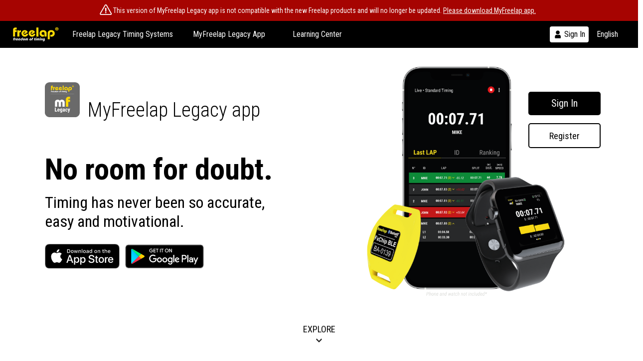

--- FILE ---
content_type: text/html
request_url: https://www.myfreelap.com/
body_size: 1775
content:
<!DOCTYPE html><html lang="en"><head><link rel="preconnect" href="https://fonts.gstatic.com" crossorigin="">
  <meta charset="utf-8">
  <title>MyFreelap Legacy</title>
  <base href="/">
  <meta name="viewport" content="width=device-width, initial-scale=1, maximum-scale=1.0, user-scalable=no, shrink-to-fit=no">
  <link rel="icon" type="image/x-icon" href="assets/images/icons/fevicon.ico">
  <link href="https://fonts.gstatic.com">
  <!-- <link rel="preload" as="font" href="https://fonts.googleapis.com/css2?family=Roboto:wght@300;400;500&display=swap" > -->
  <style type="text/css">@font-face{font-family:'Material Icons';font-style:normal;font-weight:400;src:url(https://fonts.gstatic.com/s/materialicons/v139/flUhRq6tzZclQEJ-Vdg-IuiaDsNcIhQ8tQ.woff2) format('woff2');}.material-icons{font-family:'Material Icons';font-weight:normal;font-style:normal;font-size:24px;line-height:1;letter-spacing:normal;text-transform:none;display:inline-block;white-space:nowrap;word-wrap:normal;direction:ltr;-webkit-font-feature-settings:'liga';-webkit-font-smoothing:antialiased;}</style>
  <!-- <script async defer crossorigin="anonymous" src="https://connect.facebook.net/en_US/all.js"></script> -->
  <!-- <script id="engine-start" type="text/javascript" merge="keep">
    var fb = document.createElement("script");
    fb.type="text/javascript";
    fb.src = "//connect.facebook.net/en_US/all.js";
    // fb.onload = load_engine;
    fb.async = true
    document.head.appendChild(fb);
  </script> -->
  
  <!-- <script async defer crossorigin="anonymous" src="https://connect.facebook.net/en_US/sdk.js"></script> -->
  <!-- <script type="text/javascript" src="https://appleid.cdn-apple.com/appleauth/static/jsapi/appleid/1/en_US/appleid.auth.js"></script> -->
  <!-- <link rel="preload" as="image" href="assets/images/hero_image.webp" type="image/webp"> -->
  <script>  
    document.addEventListener('contextmenu', event=> event.preventDefault()); 
    document.onkeydown = function(e) { 
    if(event.keyCode == 123) { 
    return false; 
    } 
   else if(e.ctrlKey && e.shiftKey && e.keyCode == 'I'.charCodeAt(0)){ 
    return false; 
    } 
   else if(e.ctrlKey && e.shiftKey && e.keyCode == 'J'.charCodeAt(0)){ 
    return false; 
    } 
    else if(e.ctrlKey && e.keyCode == 'U'.charCodeAt(0)){ 
    return false; 
    } 
    } 
    </script> 
<style>@charset "UTF-8";@import url(https://fonts.googleapis.com/css?family=Roboto:400,500&display=swap);@import url(https://fonts.googleapis.com/css2?family=Roboto+Condensed:wght@300;.mat-typography{font:400 14px/20px Roboto,Helvetica Neue,sans-serif;letter-spacing:normal;}:root{--bs-blue:#0d6efd;--bs-indigo:#6610f2;--bs-purple:#6f42c1;--bs-pink:#d63384;--bs-red:#dc3545;--bs-orange:#fd7e14;--bs-yellow:#ffc107;--bs-green:#198754;--bs-teal:#20c997;--bs-cyan:#0dcaf0;--bs-white:#fff;--bs-gray:#6c757d;--bs-gray-dark:#343a40;--bs-gray-100:#f8f9fa;--bs-gray-200:#e9ecef;--bs-gray-300:#dee2e6;--bs-gray-400:#ced4da;--bs-gray-500:#adb5bd;--bs-gray-600:#6c757d;--bs-gray-700:#495057;--bs-gray-800:#343a40;--bs-gray-900:#212529;--bs-primary:#0d6efd;--bs-secondary:#6c757d;--bs-success:#198754;--bs-info:#0dcaf0;--bs-warning:#ffc107;--bs-danger:#dc3545;--bs-light:#f8f9fa;--bs-dark:#212529;--bs-primary-rgb:13,110,253;--bs-secondary-rgb:108,117,125;--bs-success-rgb:25,135,84;--bs-info-rgb:13,202,240;--bs-warning-rgb:255,193,7;--bs-danger-rgb:220,53,69;--bs-light-rgb:248,249,250;--bs-dark-rgb:33,37,41;--bs-white-rgb:255,255,255;--bs-black-rgb:0,0,0;--bs-body-rgb:33,37,41;--bs-font-sans-serif:system-ui,-apple-system,"Segoe UI",Roboto,"Helvetica Neue",Arial,"Noto Sans","Liberation Sans",sans-serif,"Apple Color Emoji","Segoe UI Emoji","Segoe UI Symbol","Noto Color Emoji";--bs-font-monospace:SFMono-Regular,Menlo,Monaco,Consolas,"Liberation Mono","Courier New",monospace;--bs-gradient:linear-gradient(180deg,#ffffff26,#fff0);--bs-body-font-family:var(--bs-font-sans-serif);--bs-body-font-size:1rem;--bs-body-font-weight:400;--bs-body-line-height:1.5;--bs-body-color:#212529;--bs-body-bg:#fff;}*,:after,:before{box-sizing:border-box;}@media (prefers-reduced-motion: no-preference){:root{scroll-behavior:smooth;}}body{font-family:var(--bs-body-font-family);font-size:var(--bs-body-font-size);font-weight:var(--bs-body-font-weight);line-height:var(--bs-body-line-height);color:var(--bs-body-color);text-align:var(--bs-body-text-align);background-color:var(--bs-body-bg);-webkit-text-size-adjust:100%;-webkit-tap-highlight-color:rgba(0,0,0,0);}body,html{height:100%;scroll-behavior:smooth;}@media screen and (max-width: 575px){body,html{height:auto;}}body{margin:0;color:#fff;}body{font-family:Roboto Condensed,sans-serif!important;}.mat-typography{font-family:Roboto Condensed,sans-serif!important;}</style><link rel="stylesheet" href="styles.b1307693280532b34f16.css" media="print" onload="this.media='all'"><noscript><link rel="stylesheet" href="styles.b1307693280532b34f16.css"></noscript></head>
<body class="mat-typography">
  <app-root></app-root>
<script src="runtime.2dfad7f2c6ade2ee6dcf.js" defer></script><script src="polyfills.22e722564e85197ea55f.js" defer></script><script src="scripts.6e91423d6270b0f899a2.js" defer></script><script src="main.013fa7ca9e6aab8ec537.js" defer></script>

</body></html>

--- FILE ---
content_type: image/svg+xml
request_url: https://www.myfreelap.com/assets/images/avg-time-icon.svg
body_size: 628
content:
<svg version="1.1" id="Calque_1" xmlns="http://www.w3.org/2000/svg" xmlns:xlink="http://www.w3.org/1999/xlink" x="0px" y="0px"
	 viewBox="0 0 713.2 713.2" style="enable-background:new 0 0 713.2 713.2;" xml:space="preserve">
<style type="text/css">
	.st0{fill-rule:evenodd;clip-rule:evenodd;fill:#91979A;}
</style>
<g>
	<path class="st0" d="M217.4,344.2h-51.3c-2.7,0-4.9,2.2-4.9,4.9v23c0,2.7,2.2,4.9,4.9,4.9h51.3c2.7,0,4.9-2.2,4.9-4.9v-23
		C222.3,346.4,220.1,344.2,217.4,344.2z"/>
	<path class="st0" d="M108.1,344.2H56.9c-2.7,0-4.9,2.2-4.9,4.9v23c0,2.7,2.2,4.9,4.9,4.9h51.3c2.7,0,4.9-2.2,4.9-4.9v-23
		C113,346.4,110.8,344.2,108.1,344.2z"/>
	<path class="st0" d="M209.1,99.2c49.3,0,84.5,29.3,104.5,86.9c15,43.1,17.6,90.5,17.9,114.9c0.1,7,5.9,12.7,12.9,12.7H368
		c3.5,0,6.7-1.4,9.1-3.8c2.4-2.5,3.8-5.7,3.7-9.2c-0.3-27.5-3.3-81.1-20.6-130.8c-27.3-78.5-79.5-120-151.1-120
		c-86.3,0-164.6,69.8-186.5,91.2c-2.5,2.4-3.9,5.7-3.9,9.2c0,3.5,1.4,6.8,3.9,9.2l16.9,16.4c5,4.8,12.8,4.9,17.8,0.1
		C70.8,163.2,140.9,99.2,209.1,99.2z"/>
	<path class="st0" d="M689.7,552.1l-16.9-16.4c-5-4.8-12.8-4.9-17.8-0.1c-13.4,12.8-83.4,76.8-151.6,76.8
		c-49.3,0-84.5-29.3-104.5-86.9c-15-43-17.6-90.5-17.9-114.9c-0.1-7-5.8-12.7-12.9-12.7h-23.5c-3.5,0-6.7,1.4-9.1,3.8
		c-2.4,2.5-3.8,5.7-3.7,9.2c0.3,27.5,3.3,81.1,20.6,130.8c27.3,78.5,79.6,120,151.1,120c86.3,0,164.6-69.8,186.5-91.2
		c2.5-2.4,3.9-5.7,3.9-9.2C693.6,557.9,692.2,554.5,689.7,552.1z"/>
	<path class="st0" d="M331.9,349.1c0-2.7-2.2-4.9-4.9-4.9h-51.3c-2.7,0-4.9,2.2-4.9,4.9v23c0,2.7,2.2,4.9,4.9,4.9H327
		c2.7,0,4.9-2.2,4.9-4.9V349.1z"/>
	<path class="st0" d="M604.9,377.1h51.3c2.7,0,4.9-2.2,4.9-4.9v-23c0-2.7-2.2-4.9-4.9-4.9h-51.3c-2.7,0-4.9,2.2-4.9,4.9v23
		C600,374.9,602.2,377.1,604.9,377.1z"/>
	<path class="st0" d="M495.3,377.1h51.3c2.7,0,4.9-2.2,4.9-4.9v-23c0-2.7-2.2-4.9-4.9-4.9h-51.3c-2.7,0-4.9,2.2-4.9,4.9v23
		C490.4,374.9,492.6,377.1,495.3,377.1z"/>
	<path class="st0" d="M386.1,377.1h51.3c2.7,0,4.9-2.2,4.9-4.9v-23c0-2.7-2.2-4.9-4.9-4.9h-51.3c-2.7,0-4.9,2.2-4.9,4.9v23
		C381.2,374.9,383.4,377.1,386.1,377.1z"/>
</g>
</svg>


--- FILE ---
content_type: image/svg+xml
request_url: https://www.myfreelap.com/assets/images/icons/red-info.svg
body_size: 363
content:
<svg width="714" height="714" viewBox="0 0 714 714" fill="none" xmlns="http://www.w3.org/2000/svg">
<path d="M590.735 620.359H133.206C89.4395 620.359 62.1879 572.863 84.2811 535.075L313.86 142.386C335.783 104.888 389.997 104.978 411.8 142.536L639.75 535.225C661.683 573.013 634.421 620.359 590.735 620.359ZM140.164 577.862H583.807C596.853 577.862 605.04 563.766 598.572 552.43L377.551 165.009C371.043 153.593 354.588 153.563 348.04 164.959L125.418 552.39C118.91 563.726 127.088 577.862 140.164 577.862Z" fill="#ff0000"/>
<path d="M380.402 456.429H343.683C338.355 456.429 333.986 452.211 333.806 446.882L328.408 286.912C328.218 281.323 332.697 276.695 338.285 276.695H385.81C391.399 276.695 395.877 281.323 395.687 286.912L390.289 446.882C390.099 452.201 385.73 456.429 380.402 456.429Z" fill="#ff0000"/>
<path d="M362.165 539.124C379.171 539.124 392.956 525.338 392.956 508.333C392.956 491.328 379.171 477.543 362.165 477.543C345.16 477.543 331.375 491.328 331.375 508.333C331.375 525.338 345.16 539.124 362.165 539.124Z" fill="#ff0000"/>
</svg>

--- FILE ---
content_type: image/svg+xml
request_url: https://www.myfreelap.com/assets/images/myfreelap-legacy-logo.svg
body_size: 7678
content:
<svg width="643" height="643" viewBox="0 0 643 643" fill="none" xmlns="http://www.w3.org/2000/svg">
<g clip-path="url(#clip0_804_40)">
<path d="M555.5 0H87.6C39.0541 0 -0.300049 39.3542 -0.300049 87.9V555.8C-0.300049 604.346 39.0541 643.7 87.6 643.7H555.5C604.046 643.7 643.4 604.346 643.4 555.8V87.9C643.4 39.3542 604.046 0 555.5 0Z" fill="#6A6A6A"/>
<path d="M111.7 146.2V83.1C111.7 80 112.3 77.2 113.3 74.7C114.4 72.1 116 69.9 118 68C120 66.1 122.5 64.6 125.5 63.5C128.4 62.4 131.7 61.9 135.3 61.9H145.9V79.5H137C134.6 79.5 133 80.2 132.2 81.5C131.4 82.8 131 84.7 131 87.2H145.9V104.8H131V146.2H111.7Z" fill="#FFD901"/>
<path d="M167.9 97.5H168.1C168.8 95.4 169.7 93.7 170.7 92.5C171.7 91.2 173 90.2 174.4 89.5C175.8 88.8 177.4 88.4 179.2 88.1C181 87.9 182.9 87.7 185 87.7V105.3C181.6 105.5 179 105.8 177.1 106.2C175.2 106.6 173.7 107.4 172.8 108.4C171.8 109.5 171.2 110.8 170.9 112.5C170.6 114.2 170.5 116.3 170.5 118.8V146.2H151.2V87.7H167.9V97.4V97.5Z" fill="#FFD901"/>
<path d="M219.6 124.9L212.3 113.4L228.1 103C226.7 102.1 225.3 101.6 224.1 101.3C222.9 101.1 221.7 100.9 220.6 100.9C218.6 100.9 216.8 101.4 215.3 102.3C213.8 103.2 212.5 104.4 211.4 105.8C210.4 107.2 209.6 108.8 209.1 110.6C208.6 112.4 208.3 114.1 208.3 115.9C208.3 117.7 208.6 119.6 209.2 121.3C209.8 123.1 210.7 124.6 211.8 126C213 127.4 214.4 128.5 216 129.4C217.6 130.3 219.4 130.7 221.3 130.7C223.2 130.7 224.8 130.3 226.6 129.6C228.4 128.9 230 127.9 231.5 126.7C233 125.5 234.4 124.1 235.6 122.5C236.8 120.9 237.8 119.3 238.5 117.6L252.4 124.7C251 128 249.2 131.1 247 133.9C244.8 136.7 242.3 139.1 239.5 141.2C236.7 143.2 233.7 144.8 230.3 146C227 147.1 223.5 147.7 219.9 147.7C216.3 147.7 212.1 146.9 208.4 145.3C204.7 143.7 201.5 141.5 198.8 138.7C196 135.9 193.8 132.6 192.2 128.9C190.6 125.2 189.7 121.2 189.7 117C189.7 112.8 190.5 108.9 192.2 105.1C193.8 101.4 196 98.1 198.8 95.3C201.6 92.5 204.8 90.3 208.4 88.7C212.1 87.1 215.9 86.3 219.9 86.3C226.7 86.3 232.3 88 236.9 91.4C241.5 94.8 245.4 99.3 248.5 105L219.5 125L219.6 124.9Z" fill="#FFD901"/>
<path d="M286.5 124.9L279.2 113.4L295 103C293.6 102.1 292.2 101.6 291 101.3C289.8 101.1 288.6 100.9 287.5 100.9C285.5 100.9 283.7 101.4 282.2 102.3C280.7 103.2 279.4 104.4 278.4 105.8C277.4 107.2 276.6 108.8 276 110.6C275.5 112.4 275.2 114.1 275.2 115.9C275.2 117.7 275.5 119.6 276.1 121.3C276.7 123.1 277.6 124.6 278.7 126C279.9 127.4 281.2 128.5 282.8 129.4C284.4 130.3 286.2 130.7 288.1 130.7C290 130.7 291.6 130.3 293.4 129.6C295.2 128.9 296.8 127.9 298.3 126.7C299.8 125.5 301.2 124.1 302.4 122.5C303.6 120.9 304.6 119.3 305.3 117.6L319.1 124.7C317.7 128 315.9 131.1 313.7 133.9C311.5 136.7 309 139.1 306.2 141.2C303.4 143.2 300.4 144.8 297.1 146C293.8 147.1 290.3 147.7 286.7 147.7C283.1 147.7 278.8 146.9 275.2 145.3C271.6 143.7 268.3 141.5 265.6 138.7C262.8 135.9 260.6 132.6 259 128.9C257.4 125.2 256.5 121.2 256.5 117C256.5 112.8 257.3 108.9 259 105.1C260.6 101.4 262.9 98.1 265.6 95.3C268.4 92.5 271.6 90.3 275.2 88.7C278.8 87.1 282.7 86.3 286.7 86.3C293.4 86.3 299.1 88 303.7 91.4C308.3 94.8 312.2 99.3 315.3 105L286.3 125H286.5V124.9Z" fill="#FFD901"/>
<path d="M347.1 61.9H327.8V146.2H347.1V61.9Z" fill="#FFD901"/>
<path d="M403.5 146.2V119.2C403.5 114 402.3 110.1 400 107.6C397.7 105.1 394.3 103.8 389.9 103.8C385.5 103.8 386.4 104.1 384.8 104.8C383.2 105.4 381.8 106.3 380.6 107.5C379.4 108.6 378.4 110 377.7 111.5C377 113.1 376.6 114.8 376.6 116.6C376.6 118.4 377 120.8 377.7 122.5C378.4 124.2 379.4 125.6 380.6 126.7C381.8 127.8 383.2 128.7 384.7 129.2C386.2 129.8 387.8 130 389.4 130C391 130 393.1 129.8 394.6 129.4C396.2 129 397.5 128.7 398.6 128.3V144.2C396.8 145.5 394.8 146.4 392.7 146.8C390.6 147.3 388.2 147.5 385.5 147.5C382.8 147.5 379.3 146.9 375.9 145.6C372.6 144.3 369.5 142.4 366.7 139.8C363.9 137.2 361.7 134 359.9 130.2C358.1 126.4 357.3 122 357.3 116.9C357.3 111.8 358.1 108.4 359.7 104.7C361.3 101 363.5 97.7 366.4 95C369.2 92.2 372.6 90.1 376.6 88.5C380.5 86.9 384.8 86.1 389.5 86.1C394.2 86.1 398.4 86.7 402.4 87.9C406.4 89.1 409.9 90.9 412.9 93.3C415.9 95.7 418.3 98.7 420.1 102.2C421.9 105.7 422.7 109.8 422.7 114.5V146H403.4V146.2H403.5Z" fill="#FFD901"/>
<path d="M432.7 171.5V114.7C432.7 110 433.6 105.9 435.5 102.4C437.3 98.8 439.8 95.8 442.9 93.5C446 91.1 449.5 89.3 453.6 88.1C457.6 86.9 461.7 86.3 466 86.3C470.3 86.3 475 87.1 478.9 88.7C482.8 90.3 486.2 92.4 489.1 95.2C492 98 494.2 101.2 495.8 104.9C497.4 108.6 498.2 112.7 498.2 117.1C498.2 121.5 497.3 126.6 495.5 130.4C493.7 134.2 491.3 137.4 488.3 140C485.3 142.6 482 144.5 478.3 145.8C474.6 147.1 470.8 147.7 467 147.7C463.2 147.7 462.8 147.5 461.2 147.3C459.7 147 458.5 146.7 457.6 146.3V128.5C458.3 128.9 459.3 129.3 460.6 129.6C461.9 130 463.6 130.2 465.6 130.2C467.6 130.2 469.2 129.9 470.8 129.2C472.4 128.6 473.8 127.6 475 126.5C476.2 125.3 477.1 124 477.8 122.3C478.5 120.7 478.8 118.9 478.8 117C478.8 115.1 478.5 113.3 477.8 111.7C477.1 110.1 476.2 108.7 475 107.5C473.8 106.3 472.4 105.4 470.8 104.8C469.2 104.2 467.5 103.8 465.6 103.8C461 103.8 457.6 105.3 455.4 108.1C453.2 111 452 114.7 452 119.3V171.4H432.7V171.5Z" fill="#FFD901"/>
<path d="M517.3 89.9C515.3 89.9 513.5 89.6 511.6 88.9C509.8 88.3 508.2 87.3 506.8 86.1C505.4 84.9 504.3 83.3 503.4 81.5C502.6 79.7 502.1 77.7 502.1 75.3C502.1 72.9 502.5 70.9 503.4 69.1C504.2 67.3 505.3 65.8 506.8 64.5C508.2 63.3 509.8 62.3 511.6 61.7C513.4 61 515.3 60.7 517.3 60.7C519.3 60.7 521.1 61 522.9 61.7C524.7 62.3 526.3 63.3 527.7 64.5C529.1 65.7 530.2 67.3 531.1 69.1C531.9 70.9 532.4 73 532.4 75.3C532.4 77.6 532 79.6 531.1 81.5C530.3 83.3 529.1 84.8 527.7 86.1C526.3 87.3 524.7 88.3 522.9 88.9C521.1 89.5 519.2 89.9 517.3 89.9ZM527.6 75.3C527.6 73.7 527.3 72.2 526.8 70.8C526.2 69.5 525.5 68.3 524.6 67.4C523.7 66.4 522.6 65.7 521.3 65.2C520.1 64.7 518.7 64.4 517.3 64.4C515.9 64.4 514.5 64.7 513.3 65.2C512.1 65.7 511 66.5 510 67.4C509.1 68.4 508.4 69.5 507.8 70.8C507.3 72.1 507 73.6 507 75.3C507 77 507.3 78.4 507.8 79.7C508.3 81 509 82.2 510 83.2C510.9 84.2 512 84.9 513.3 85.4C514.6 85.9 515.9 86.2 517.3 86.2C518.7 86.2 520 85.9 521.3 85.4C522.5 84.9 523.6 84.1 524.6 83.2C525.5 82.2 526.3 81.1 526.8 79.7C527.3 78.4 527.6 76.9 527.6 75.3ZM515 83.2H511.4V67.4H517.3C518.3 67.4 519.3 67.4 520.1 67.6C520.9 67.7 521.6 68 522.2 68.4C522.8 68.8 523.2 69.3 523.5 69.9C523.8 70.5 523.9 71.3 523.9 72.2C523.9 73.7 523.5 74.7 522.7 75.3C521.9 75.9 520.8 76.3 519.5 76.3L523.5 83.1H519.9L516.3 76.5H515V83.1V83.2ZM518 73.8C518.7 73.8 519.2 73.7 519.6 73.4C520 73.1 520.1 72.6 520.1 71.8C520.1 71 519.9 70.9 519.4 70.6C519 70.3 518.4 70.2 517.6 70.2H514.9V73.8H518Z" fill="#FFD901"/>
<path d="M112.7 182.3L116.1 162.7C116.3 161.8 116.6 160.9 117.1 160.1C117.6 159.3 118.2 158.6 118.9 158C119.6 157.4 120.5 156.9 121.5 156.6C122.5 156.3 123.5 156.1 124.6 156.1H127.9L126.9 161.6H124.1C123.4 161.6 122.8 161.8 122.5 162.2C122.2 162.6 122 163.2 121.8 164H126.4L125.4 169.5H120.8L118.5 182.4H112.5H112.7V182.3Z" fill="white"/>
<path d="M132.8 167.1C133.1 166.5 133.5 165.9 133.9 165.5C134.3 165.1 134.7 164.8 135.2 164.6C135.7 164.4 136.2 164.2 136.8 164.2C137.4 164.2 138 164.1 138.6 164.1L137.6 169.6C136.5 169.6 135.7 169.7 135.1 169.9C134.5 170 134 170.3 133.6 170.6C133.2 170.9 133 171.3 132.8 171.9C132.6 172.4 132.5 173.1 132.3 173.8L130.8 182.3H124.8L128 164.1H133.2L132.7 167.1H132.8Z" fill="white"/>
<path d="M147.4 175.7L145.7 172.1L151.2 168.9C150.8 168.6 150.4 168.4 150 168.4C149.6 168.4 149.3 168.3 149 168.3C148.4 168.3 147.8 168.4 147.3 168.7C146.8 169 146.3 169.3 145.9 169.8C145.5 170.2 145.2 170.8 144.9 171.3C144.6 171.9 144.5 172.4 144.4 173C144.4 173.6 144.3 174.1 144.4 174.7C144.4 175.3 144.7 175.7 145 176.2C145.3 176.6 145.6 177 146.1 177.3C146.6 177.6 147.1 177.7 147.7 177.7C148.3 177.7 148.8 177.6 149.4 177.4C150 177.2 150.5 176.9 151.1 176.5C151.7 176.1 152.2 175.7 152.6 175.2C153 174.7 153.4 174.2 153.8 173.7L157.7 175.9C157.1 176.9 156.4 177.9 155.5 178.7C154.7 179.6 153.7 180.3 152.8 181C151.8 181.6 150.8 182.1 149.7 182.5C148.6 182.9 147.5 183 146.4 183C145.3 183 144 182.7 142.9 182.2C141.9 181.7 141 181 140.3 180.1C139.6 179.2 139.1 178.2 138.8 177.1C138.5 176 138.5 174.7 138.7 173.4C138.9 172.1 139.4 170.9 140.1 169.7C140.8 168.5 141.7 167.5 142.7 166.6C143.7 165.7 144.8 165 146 164.5C147.2 164 148.5 163.8 149.7 163.8C151.8 163.8 153.5 164.3 154.7 165.4C155.9 166.4 156.9 167.9 157.6 169.6L147.5 175.8L147.4 175.7Z" fill="white"/>
<path d="M168.2 175.7L166.5 172.1L172 168.9C171.6 168.6 171.2 168.4 170.9 168.4C170.6 168.4 170.2 168.3 169.8 168.3C169.2 168.3 168.6 168.4 168.1 168.7C167.6 169 167.1 169.3 166.7 169.8C166.3 170.2 166 170.8 165.7 171.3C165.4 171.9 165.3 172.4 165.2 173V174.7C165.2 175.3 165.5 175.7 165.8 176.2C166.1 176.6 166.5 177 166.9 177.3C167.3 177.6 167.9 177.7 168.5 177.7C169.1 177.7 169.6 177.6 170.2 177.4C170.8 177.2 171.3 176.9 171.9 176.5C172.4 176.1 172.9 175.7 173.4 175.2C173.9 174.7 174.2 174.2 174.6 173.7L178.5 175.9C177.9 176.9 177.2 177.9 176.3 178.7C175.5 179.6 174.6 180.3 173.6 181C172.6 181.6 171.6 182.1 170.5 182.5C169.4 182.9 168.3 183 167.2 183C166.1 183 164.8 182.7 163.8 182.2C162.7 181.7 161.9 181 161.2 180.1C160.5 179.2 160 178.2 159.7 177.1C159.4 176 159.3 174.7 159.6 173.4C159.8 172.1 160.3 170.9 161 169.7C161.7 168.5 162.6 167.5 163.6 166.6C164.6 165.7 165.7 165 166.9 164.5C168.1 164 169.4 163.8 170.6 163.8C172.7 163.8 174.4 164.3 175.6 165.4C176.8 166.4 177.8 167.9 178.5 169.6L168.4 175.8H168.2V175.7Z" fill="white"/>
<path d="M203.6 156.1L200.5 173.9C200.2 175.4 199.7 176.7 199 177.8C198.2 178.9 197.3 179.8 196.2 180.6C195.1 181.3 193.9 181.9 192.6 182.3C191.3 182.7 190 182.9 188.6 182.9C187.2 182.9 185.9 182.7 184.7 182.2C183.6 181.7 182.6 181 181.9 180.2C181.2 179.3 180.6 178.3 180.3 177.2C180 176 180 174.8 180.3 173.4C180.6 171.8 181.1 170.4 181.9 169.3C182.7 168.1 183.6 167.1 184.7 166.3C185.8 165.5 186.9 164.9 188.1 164.5C189.3 164.1 190.5 163.9 191.7 163.9C192.9 163.9 193 163.9 193.5 164C194 164 194.3 164.2 194.6 164.3L193.6 169.8C193.4 169.7 193.1 169.6 192.7 169.4C192.3 169.3 191.8 169.2 191.1 169.2C190.4 169.2 190 169.2 189.4 169.5C188.9 169.7 188.4 170 187.9 170.3C187.5 170.7 187.1 171.1 186.8 171.6C186.5 172.1 186.3 172.6 186.2 173.2C186.1 173.8 186.2 174.3 186.2 174.8C186.3 175.3 186.5 175.7 186.9 176.1C187.2 176.5 187.6 176.7 188.1 176.9C188.6 177.1 189.1 177.2 189.7 177.2C191.1 177.2 192.3 176.8 193.1 175.9C194 175 194.5 173.8 194.8 172.4L197.6 156H203.6V156.1Z" fill="white"/>
<path d="M203.2 173.2C203.4 171.9 203.9 170.7 204.6 169.5C205.3 168.3 206.2 167.3 207.2 166.4C208.2 165.5 209.3 164.8 210.6 164.3C211.8 163.8 213.1 163.6 214.3 163.6C215.5 163.6 216.7 163.8 217.7 164.3C218.7 164.8 219.6 165.5 220.3 166.4C221 167.3 221.5 168.3 221.8 169.5C222.1 170.7 222.1 171.9 221.9 173.2C221.7 174.5 221.2 175.8 220.5 176.9C219.8 178.1 218.9 179.1 217.9 179.9C216.9 180.8 215.8 181.5 214.5 182C213.3 182.5 212 182.8 210.8 182.8C209.6 182.8 208.4 182.6 207.4 182C206.4 181.5 205.5 180.8 204.8 179.9C204.1 179 203.6 178 203.3 176.9C203 175.8 202.9 174.5 203.2 173.2ZM208.9 173.2V174.7C209 175.2 209.2 175.6 209.4 175.9C209.7 176.3 210 176.6 210.4 176.7C210.8 176.9 211.3 177 211.8 177C212.3 177 212.8 177 213.3 176.7C213.8 176.5 214.2 176.2 214.6 175.9C215 175.5 215.3 175.1 215.6 174.7C215.9 174.2 216 173.8 216.1 173.2V171.7C216 171.2 215.8 170.8 215.6 170.5C215.4 170.1 215 169.9 214.6 169.7C214.2 169.5 213.7 169.4 213.2 169.4C212.7 169.4 212.2 169.4 211.7 169.7C211.2 169.9 210.8 170.2 210.4 170.5C210 170.9 209.7 171.3 209.4 171.7C209.1 172.2 209 172.6 208.9 173.2Z" fill="white"/>
<path d="M233 182.3L234.9 171.5C234.9 170.9 234.9 170.4 234.7 170C234.5 169.6 234 169.4 233.3 169.4C232.6 169.4 232 169.6 231.7 170C231.4 170.4 231.1 170.9 231 171.5L229.1 182.3H223.1L225.2 170.5C225.4 169.4 225.8 168.5 226.3 167.7C226.9 166.8 227.6 166.1 228.4 165.5C229.2 164.9 230.1 164.4 231.1 164.1C232.1 163.8 233.1 163.6 234.1 163.6C235.1 163.6 235.9 163.8 236.8 164.3C237.6 164.8 238.3 165.4 238.8 166.1C239.6 165.4 240.5 164.8 241.5 164.3C242.5 163.8 243.5 163.6 244.4 163.6C245.3 163.6 246.3 163.8 247.2 164.1C248.1 164.4 248.8 164.9 249.4 165.5C250 166.1 250.4 166.8 250.7 167.7C251 168.5 251 169.5 250.8 170.5L248.7 182.3H242.7L244.6 171.5C244.7 170.9 244.6 170.4 244.4 170C244.2 169.6 243.7 169.4 243 169.4C242.3 169.4 241.7 169.6 241.4 170C241.1 170.4 240.8 170.9 240.7 171.5L238.8 182.3H232.8H233Z" fill="white"/>
<path d="M263.5 173.2C263.7 171.9 264.2 170.7 264.9 169.5C265.6 168.3 266.5 167.3 267.5 166.4C268.5 165.5 269.6 164.8 270.9 164.3C272.1 163.8 273.4 163.6 274.6 163.6C275.8 163.6 277 163.8 278 164.3C279 164.8 279.9 165.5 280.6 166.4C281.3 167.3 281.8 168.3 282.1 169.5C282.4 170.7 282.5 171.9 282.2 173.2C282 174.5 281.5 175.8 280.8 176.9C280.1 178.1 279.2 179.1 278.2 179.9C277.2 180.8 276.1 181.5 274.8 182C273.6 182.5 272.3 182.8 271.1 182.8C269.9 182.8 268.7 182.6 267.7 182C266.7 181.5 265.8 180.8 265.1 179.9C264.4 179 263.9 178 263.6 176.9C263.3 175.8 263.2 174.5 263.5 173.2ZM269.3 173.2V174.7C269.4 175.2 269.6 175.6 269.8 175.9C270.1 176.3 270.4 176.6 270.8 176.7C271.2 176.9 271.7 177 272.2 177C272.7 177 273.2 177 273.7 176.7C274.2 176.5 274.6 176.2 275 175.9C275.4 175.5 275.7 175.1 276 174.7C276.3 174.2 276.4 173.8 276.5 173.2V171.7C276.4 171.2 276.2 170.8 276 170.5C275.7 170.1 275.4 169.9 275 169.7C274.6 169.5 274.1 169.4 273.6 169.4C273.1 169.4 272.6 169.4 272.1 169.7C271.6 169.9 271.2 170.2 270.8 170.5C270.4 170.9 270.1 171.3 269.8 171.7C269.5 172.2 269.4 172.6 269.3 173.2Z" fill="white"/>
<path d="M283.3 182.3L286.7 162.7C286.9 161.8 287.2 160.9 287.7 160.1C288.2 159.3 288.8 158.6 289.5 158C290.2 157.4 291.1 156.9 292.1 156.6C293.1 156.3 294.1 156.1 295.3 156.1H298.6L297.7 161.6H294.9C294.1 161.6 293.6 161.8 293.3 162.2C293 162.6 292.7 163.2 292.6 164H297.2L296.2 169.5H291.6L289.4 182.4H283.3V182.3Z" fill="white"/>
<path d="M319.3 163.9L318.3 169.4H314L313.2 174.3C313.2 174.8 313.1 175.2 313.2 175.6C313.2 175.9 313.4 176.2 313.6 176.4C313.8 176.6 314.1 176.7 314.5 176.8C314.9 176.8 315.4 176.9 315.9 176.9H317.1L316.1 182.4H312.7C311.5 182.4 310.6 182.2 309.8 181.9C309 181.6 308.4 181.1 307.9 180.5C307.4 179.9 307.1 179.2 307 178.4C306.9 177.6 306.9 176.8 307 175.9L309.8 159.7H315.6L314.8 164H319.3V163.9Z" fill="white"/>
<path d="M325.3 182.3H319.3L322.5 164.1H328.5L325.3 182.3ZM322.9 159C323.1 158 323.5 157.2 324.3 156.6C325.1 155.9 325.9 155.6 326.9 155.6C327.9 155.6 328.6 155.9 329.1 156.6C329.7 157.2 329.8 158.1 329.7 159C329.5 160 329.1 160.8 328.3 161.4C327.5 162.1 326.7 162.4 325.7 162.4C324.7 162.4 324 162.1 323.5 161.4C323 160.8 322.8 159.9 322.9 159Z" fill="white"/>
<path d="M339.1 182.3L341 171.5C341.1 170.9 341 170.4 340.8 170C340.6 169.6 340.1 169.4 339.4 169.4C338.7 169.4 338.1 169.6 337.8 170C337.5 170.4 337.2 170.9 337.1 171.5L335.2 182.3H329.2L331.2 170.5C331.4 169.4 331.8 168.5 332.3 167.7C332.9 166.8 333.6 166.1 334.4 165.5C335.2 164.9 336.1 164.4 337.1 164.1C338.1 163.8 339.1 163.6 340.1 163.6C341.1 163.6 341.9 163.8 342.8 164.3C343.6 164.8 344.3 165.4 344.8 166.1C345.6 165.4 346.5 164.8 347.5 164.3C348.5 163.8 349.5 163.6 350.4 163.6C351.3 163.6 352.3 163.8 353.2 164.1C354.1 164.4 354.8 164.9 355.4 165.5C356 166.1 356.4 166.8 356.7 167.7C357 168.5 357 169.5 356.8 170.5L354.7 182.3H348.7L350.6 171.5C350.7 170.9 350.6 170.4 350.4 170C350.2 169.6 349.7 169.4 349 169.4C348.3 169.4 347.7 169.6 347.4 170C347.1 170.4 346.8 170.9 346.7 171.5L344.8 182.3H338.8H339.1Z" fill="white"/>
<path d="M364.8 182.3H358.8L362 164.1H368L364.8 182.3ZM362.5 159C362.7 158 363.1 157.2 363.9 156.6C364.7 155.9 365.5 155.6 366.5 155.6C367.5 155.6 368.2 155.9 368.7 156.6C369.2 157.2 369.4 158.1 369.3 159C369.1 160 368.7 160.8 367.9 161.4C367.1 162.1 366.3 162.4 365.3 162.4C364.3 162.4 363.6 162.1 363.1 161.4C362.6 160.8 362.4 159.9 362.5 159Z" fill="white"/>
<path d="M368.6 182.3L370.4 171.9C370.6 170.7 371 169.6 371.5 168.6C372 167.6 372.7 166.7 373.5 166C374.3 165.3 375.2 164.7 376.2 164.3C377.3 163.9 378.4 163.7 379.7 163.7C381 163.7 382.1 163.9 383 164.3C383.9 164.7 384.6 165.3 385.2 166C385.7 166.7 386.1 167.6 386.2 168.6C386.4 169.6 386.3 170.7 386.2 171.9L384.4 182.3H378.6L380.4 171.9C380.5 171.1 380.4 170.5 380.2 170C379.9 169.6 379.5 169.3 378.8 169.3C378.1 169.3 377.6 169.5 377.2 170C376.8 170.4 376.5 171.1 376.3 171.9L374.5 182.3H368.6Z" fill="white"/>
<path d="M388.9 184C389.7 184.3 390.5 184.6 391.3 184.7C392.1 184.9 393 185 394.1 185C395.2 185 396.8 184.7 397.7 184.2C398.6 183.6 399.2 182.8 399.4 181.6L400.9 173.1C401.1 171.9 400.9 171 400.5 170.2C400.1 169.5 399.2 169.1 398 169.1C396.8 169.1 397 169.1 396.5 169.4C396 169.6 395.6 169.9 395.2 170.2C394.8 170.5 394.5 170.9 394.2 171.4C394 171.8 393.8 172.3 393.7 172.9C393.5 174 393.7 174.9 394.1 175.7C394.6 176.5 395.4 176.9 396.6 176.9C397.8 176.9 398.2 176.7 399.1 176.4L398.1 182.1C397.6 182.2 397.1 182.3 396.6 182.4H394.7C393.6 182.4 392.5 182.2 391.6 181.7C390.7 181.2 390 180.5 389.4 179.7C388.8 178.9 388.4 177.9 388.2 176.8C388 175.7 388 174.5 388.2 173.3C388.4 172.1 388.8 170.9 389.4 169.8C390 168.7 390.8 167.6 391.7 166.8C392.6 165.9 393.7 165.2 394.9 164.7C396.1 164.2 397.4 163.9 398.9 163.9C400.4 163.9 401.5 164.1 402.6 164.6C403.7 165.1 404.5 165.8 405.2 166.6C405.9 167.5 406.3 168.5 406.5 169.8C406.7 171.1 406.7 172.5 406.5 174.1L405.4 180.6C404.8 184 403.5 186.5 401.6 188.2C399.7 189.8 396.9 190.7 393.5 190.7C390.1 190.7 391.6 190.7 390.7 190.5C389.8 190.4 388.9 190.1 388 189.8L389 184.2V184H388.9Z" fill="white"/>
<path d="M537.3 213.2H106.4V217H537.3V213.2Z" fill="#C4C4C4"/>
<path d="M253.8 451.1V375.3C253.8 371.3 252.8 367.8 250.9 364.9C249 362 245.5 360.6 240.4 360.6C235.3 360.6 231.8 362 229.9 364.9C228 367.8 227 371.3 227 375.3V451.1H184.9V368.4C184.9 361 186.4 354.4 189.4 348.4C192.4 342.4 196.3 337.3 201.3 333.1C206.2 328.9 211.9 325.6 218.4 323.4C224.9 321.1 231.7 320 238.7 320C245.7 320 252 321.7 258.5 325.1C265 328.5 270.5 332.8 275.1 337.9C279.7 332.8 285.2 328.6 291.7 325.1C298.2 321.7 304.8 320 311.5 320C318.2 320 325.3 321.1 331.8 323.4C338.3 325.7 344 328.9 348.9 333.1C353.8 337.3 357.8 342.4 360.8 348.4C363.8 354.4 365.3 361 365.3 368.4V451.1H323.2V375.3C323.2 371.3 322.2 367.8 320.3 364.9C318.4 362 314.9 360.6 309.8 360.6C304.7 360.6 301.2 362 299.3 364.9C297.4 367.8 296.4 371.3 296.4 375.3V451.1H253.8Z" fill="white"/>
<path d="M388.3 451.1V313.1C388.3 306.4 389.5 300.3 391.9 294.7C394.3 289.1 397.7 284.2 402.2 280.1C406.7 276 412.1 272.7 418.5 270.4C424.9 268 432.1 266.8 440 266.8H463.2V305.2H443.7C438.4 305.2 434.9 306.6 433.2 309.5C431.4 312.4 430.6 316.6 430.6 322H463.3V360.4H430.6V451H388.3V451.1Z" fill="#FFD901"/>
<path d="M198.9 526.9H224.3V538.9H184.4V467.2H198.9V526.9Z" fill="white"/>
<path d="M253.5 539.9C246.3 539.9 240.8 537.8 236.7 533.5C232.6 529.2 230.7 523.1 230.7 515.1V510.8C230.7 502.4 232.6 495.9 236.3 491.4C240 486.9 245.2 484.6 252.1 484.6C259 484.6 263.9 486.8 267.3 491.1C270.7 495.4 272.4 501.7 272.5 510.1V516.9H244.7C244.9 520.8 245.7 523.7 247.4 525.6C248.9 527.5 251.3 528.4 254.6 528.4C259.2 528.4 263.2 526.8 266.3 523.7L271.7 532.1C270 534.4 267.5 536.4 264.3 537.9C261.1 539.4 257.5 540.1 253.7 540.1H253.6L253.5 539.9ZM244.7 507.1H258.7V505.8C258.7 502.6 258.1 500.2 257.1 498.5C256.1 496.9 254.4 496.1 252 496.1C249.6 496.1 247.8 497 246.7 498.8C245.6 500.6 245 503.3 244.7 507.1Z" fill="white"/>
<path d="M278.6 510.6C278.6 501.8 280.2 495.3 283.3 491.1C286.4 486.9 290.8 484.6 296.6 484.6C302.4 484.6 305.2 486.5 307.8 490.3L308.4 485.6H321V538.9C321 545.7 319.1 550.9 315.3 554.5C311.5 558.1 306 559.9 298.9 559.9C291.8 559.9 292.9 559.3 289.6 558.2C286.4 557 283.9 555.5 282.4 553.7L287 544C288.3 545.4 290 546.5 292.1 547.4C294.2 548.3 296.1 548.7 298.1 548.7C301.2 548.7 303.4 548 304.8 546.5C306.2 545 306.9 542.6 306.9 539.3V534.7C304.2 538.2 300.8 539.9 296.5 539.9C292.2 539.9 286.4 537.7 283.3 533.3C280.2 528.9 278.6 522.7 278.6 514.6V510.7H278.5L278.6 510.6ZM292.6 514.1C292.6 519.1 293.3 522.7 294.6 524.9C295.9 527.1 298 528.3 300.7 528.3C303.4 528.3 305.7 527.3 307.1 525.2V499.8C305.7 497.5 303.5 496.4 300.9 496.4C298.3 496.4 296 497.6 294.8 499.8C293.4 502.1 292.8 505.7 292.8 510.8V514.3H292.7L292.6 514.1Z" fill="white"/>
<path d="M356.3 538.9C356 538.1 355.5 536.7 355.1 534.7C352.6 538.2 349.2 539.8 344.9 539.8C340.6 539.8 336.7 538.3 333.8 535.4C330.9 532.4 329.4 528.6 329.4 523.9C329.4 519.2 331.1 514 334.7 510.9C338.3 507.9 343.4 506.3 350.1 506.3H354.4V502C354.4 499.6 353.9 498 353.1 496.9C352.3 495.8 351.1 495.4 349.5 495.4C346 495.4 344.3 497.5 344.3 501.5H330.3C330.3 496.5 332.2 492.5 335.9 489.4C339.6 486.2 344.2 484.5 349.9 484.5C355.6 484.5 360.3 486 363.4 489C366.5 492 368.3 496.4 368.3 502.1V527.2C368.3 531.8 369 535.4 370.3 538V538.8H356.3V538.9ZM348.1 529C349.6 529 351 528.7 352 528.1C353 527.5 353.9 526.7 354.4 525.9V514.8H351C348.7 514.8 346.7 515.6 345.4 517.1C344.1 518.6 343.3 520.7 343.3 523.1C343.3 527 344.8 529 347.9 529H348.1Z" fill="white"/>
<path d="M397.8 528.3C401.8 528.3 403.9 525.6 403.9 520.4H417C417 526.2 415.1 530.9 411.7 534.5C408.2 538.1 403.6 539.8 398.1 539.8C392.6 539.8 386 537.7 382.4 533.4C378.8 529.1 377 522.9 376.8 514.5V510.2C376.8 501.9 378.5 495.4 382.1 491C385.7 486.6 390.9 484.4 397.9 484.4C404.9 484.4 408.4 486.3 411.8 489.8C415.2 493.4 416.9 498.6 417 505.3H403.9C403.9 502.3 403.3 500 402.4 498.4C401.5 496.8 399.9 496 397.7 496C395.5 496 393.5 496.8 392.5 498.5C391.5 500.2 390.9 503.6 390.9 508.6V514C390.9 518.4 391.1 521.4 391.6 523.1C392.1 524.8 392.8 526.1 393.7 526.9C394.7 527.7 396.1 528.1 397.9 528.1L397.8 528.3Z" fill="white"/>
<path d="M442 515.7L449.1 485.6H464L446.4 546.9C443.7 555.9 438.9 560.4 431.6 560.4C424.3 560.4 428 560.1 425.9 559.5V548.6H427.5C429.7 548.6 431.3 548.3 432.4 547.4C433.5 546.5 434.4 545.1 434.9 543L435.9 539.4L420.5 485.5H435.5L441.9 515.6L442 515.7Z" fill="white"/>
</g>
<defs>
<clipPath id="clip0_804_40">
<rect width="643" height="643" fill="white"/>
</clipPath>
</defs>
</svg>

--- FILE ---
content_type: image/svg+xml
request_url: https://www.myfreelap.com/assets/images/play_store.svg
body_size: 2249
content:
<?xml version="1.0" encoding="UTF-8"?><svg xmlns="http://www.w3.org/2000/svg" xmlns:xlink="http://www.w3.org/1999/xlink" viewBox="0 0 128.17 49.61"><defs><style>.h{fill:url(#e);}.i{fill:url(#d);}.j{fill:url(#g);}.k{fill:url(#f);}.l{fill:rgba(255,255,255,0);}.m,.n,.o{fill:#fff;}.p{fill:#a6a6a6;}.n{stroke:#fff;stroke-miterlimit:10;stroke-width:.2px;}.q{opacity:.12;}.q,.o,.r{isolation:isolate;}.o{opacity:.25;}.r{opacity:.2;}</style><linearGradient id="d" x1="26.3" y1="12052.16" x2="12.42" y2="12038.28" gradientTransform="translate(0 12067.63) scale(1 -1)" gradientUnits="userSpaceOnUse"><stop offset="0" stop-color="#00a0ff"/><stop offset="0" stop-color="#00a1ff"/><stop offset=".26" stop-color="#00beff"/><stop offset=".51" stop-color="#00d2ff"/><stop offset=".76" stop-color="#00dfff"/><stop offset="1" stop-color="#00e3ff"/></linearGradient><linearGradient id="e" x1="36.25" y1="12042.82" x2="16.24" y2="12042.82" gradientTransform="translate(0 12067.63) scale(1 -1)" gradientUnits="userSpaceOnUse"><stop offset="0" stop-color="#ffe000"/><stop offset=".41" stop-color="#ffbd00"/><stop offset=".78" stop-color="orange"/><stop offset="1" stop-color="#ff9c00"/></linearGradient><linearGradient id="f" x1="28.8" y1="12040.92" x2="9.98" y2="12022.1" gradientTransform="translate(0 12067.63) scale(1 -1)" gradientUnits="userSpaceOnUse"><stop offset="0" stop-color="#ff3a44"/><stop offset="1" stop-color="#c31162"/></linearGradient><linearGradient id="g" x1="14.3" y1="12059.21" x2="22.71" y2="12050.81" gradientTransform="translate(0 12067.63) scale(1 -1)" gradientUnits="userSpaceOnUse"><stop offset="0" stop-color="#32a071"/><stop offset=".07" stop-color="#2da771"/><stop offset=".48" stop-color="#15cf74"/><stop offset=".8" stop-color="#06e775"/><stop offset="1" stop-color="#00f076"/></linearGradient></defs><g id="a"/><g id="b"><g id="c"><g><rect class="l" y="0" width="128.17" height="49.61"/><rect x="8.27" y="8.27" width="111.63" height="33.08" rx="4.13" ry="4.13"/><path class="p" d="M115.77,8.93c1.92,0,3.47,1.56,3.47,3.47v24.81c0,1.92-1.56,3.47-3.47,3.47H12.4c-1.92,0-3.47-1.56-3.47-3.47V12.4c0-1.92,1.56-3.47,3.47-3.47H115.77m0-.66H12.4c-2.27,0-4.13,1.86-4.13,4.13v24.81c0,2.27,1.86,4.13,4.13,4.13H115.77c2.27,0,4.13-1.86,4.13-4.13V12.4c0-2.27-1.86-4.13-4.13-4.13h0Z"/><g><path class="n" d="M47.48,16.74c0,.69-.21,1.24-.62,1.66-.47,.49-1.07,.73-1.82,.73s-1.33-.25-1.83-.74c-.5-.5-.75-1.11-.75-1.85s.25-1.35,.75-1.85c.5-.5,1.11-.74,1.83-.74,.36,0,.7,.07,1.02,.21,.32,.14,.58,.32,.78,.55l-.44,.44c-.33-.39-.78-.59-1.36-.59-.52,0-.97,.18-1.35,.55-.38,.37-.57,.84-.57,1.43s.19,1.06,.57,1.43c.38,.37,.83,.55,1.35,.55,.55,0,1.02-.18,1.39-.55,.24-.24,.38-.58,.42-1.01h-1.8v-.6h2.4c.02,.13,.03,.25,.03,.37Z"/><path class="n" d="M51.29,14.67h-2.26v1.57h2.04v.6h-2.04v1.57h2.26v.61h-2.9v-4.96h2.9v.61Z"/><path class="n" d="M53.98,19.02h-.64v-4.35h-1.39v-.61h3.41v.61h-1.39v4.35Z"/><path class="n" d="M57.83,19.02v-4.96h.64v4.96h-.64Z"/><path class="n" d="M61.3,19.02h-.64v-4.35h-1.39v-.61h3.41v.61h-1.39v4.35Z"/><path class="n" d="M69.14,18.38c-.49,.5-1.09,.75-1.82,.75s-1.33-.25-1.82-.75c-.49-.5-.73-1.11-.73-1.84s.24-1.34,.73-1.84c.49-.5,1.09-.75,1.82-.75s1.33,.25,1.82,.76c.49,.5,.73,1.12,.73,1.84s-.24,1.34-.73,1.84Zm-3.17-.42c.37,.37,.82,.56,1.35,.56s.98-.19,1.35-.56c.37-.37,.55-.85,.55-1.42s-.18-1.05-.55-1.42c-.37-.37-.82-.56-1.35-.56s-.98,.19-1.35,.56c-.37,.37-.55,.85-.55,1.42s.18,1.05,.55,1.42Z"/><path class="n" d="M70.76,19.02v-4.96h.78l2.41,3.86h.03l-.03-.96v-2.9h.64v4.96h-.67l-2.52-4.05h-.03l.03,.96v3.09h-.64Z"/></g><path class="m" d="M64.61,26.26c-1.95,0-3.53,1.48-3.53,3.52s1.59,3.52,3.53,3.52,3.53-1.49,3.53-3.52-1.59-3.52-3.53-3.52Zm0,5.65c-1.07,0-1.98-.88-1.98-2.13s.92-2.13,1.98-2.13,1.98,.87,1.98,2.13-.92,2.13-1.98,2.13Zm-7.7-5.65c-1.95,0-3.53,1.48-3.53,3.52s1.59,3.52,3.53,3.52,3.53-1.49,3.53-3.52-1.59-3.52-3.53-3.52Zm0,5.65c-1.07,0-1.98-.88-1.98-2.13s.92-2.13,1.98-2.13,1.98,.87,1.98,2.13-.92,2.13-1.98,2.13Zm-9.16-4.57v1.49h3.57c-.11,.84-.39,1.45-.81,1.88-.52,.52-1.33,1.09-2.76,1.09-2.2,0-3.92-1.77-3.92-3.97s1.72-3.97,3.92-3.97c1.19,0,2.05,.47,2.69,1.07l1.05-1.05c-.89-.85-2.08-1.51-3.74-1.51-3.01,0-5.54,2.45-5.54,5.46s2.53,5.46,5.54,5.46c1.63,0,2.85-.53,3.81-1.53,.99-.99,1.29-2.37,1.29-3.49,0-.35-.03-.67-.08-.93h-5.02Zm37.47,1.16c-.29-.79-1.19-2.24-3.01-2.24s-3.32,1.43-3.32,3.52c0,1.97,1.49,3.52,3.49,3.52,1.61,0,2.54-.99,2.93-1.56l-1.2-.8c-.4,.59-.95,.97-1.73,.97s-1.35-.36-1.71-1.07l4.7-1.94-.16-.4Zm-4.8,1.17c-.04-1.36,1.05-2.05,1.84-2.05,.61,0,1.13,.31,1.31,.75l-3.14,1.31Zm-3.82,3.41h1.55v-10.34h-1.55v10.34Zm-2.53-6.03h-.05c-.35-.41-1.01-.79-1.85-.79-1.76,0-3.37,1.55-3.37,3.53s1.61,3.5,3.37,3.5c.84,0,1.51-.37,1.85-.8h.05v.51c0,1.35-.72,2.06-1.88,2.06-.95,0-1.53-.68-1.77-1.25l-1.35,.56c.39,.93,1.41,2.08,3.12,2.08,1.81,0,3.34-1.07,3.34-3.66v-6.31h-1.47v.57Zm-1.77,4.86c-1.07,0-1.96-.89-1.96-2.12s.89-2.14,1.96-2.14,1.88,.91,1.88,2.14-.83,2.12-1.88,2.12Zm20.16-9.17h-3.7v10.34h1.54v-3.92h2.15c1.71,0,3.39-1.24,3.39-3.21s-1.68-3.21-3.39-3.21Zm.04,4.98h-2.19v-3.54h2.19c1.15,0,1.81,.96,1.81,1.77s-.66,1.77-1.81,1.77Zm9.54-1.48c-1.12,0-2.27,.49-2.75,1.58l1.37,.57c.29-.57,.84-.76,1.41-.76,.8,0,1.61,.48,1.62,1.33v.11c-.28-.16-.88-.4-1.61-.4-1.48,0-2.98,.81-2.98,2.33,0,1.38,1.21,2.27,2.57,2.27,1.04,0,1.61-.47,1.97-1.01h.05v.8h1.49v-3.96c0-1.84-1.37-2.86-3.14-2.86Zm-.19,5.67c-.51,0-1.21-.25-1.21-.88,0-.8,.88-1.1,1.64-1.1,.68,0,1,.15,1.41,.35-.12,.96-.94,1.64-1.84,1.64Zm8.75-5.44l-1.77,4.48h-.05l-1.84-4.48h-1.66l2.75,6.26-1.57,3.48h1.61l4.24-9.75h-1.72Zm-13.9,6.61h1.54v-10.34h-1.54v10.34Z"/><g><path class="i" d="M16.9,14.5c-.24,.25-.38,.65-.38,1.16v18.29c0,.51,.14,.91,.38,1.16l.06,.06,10.24-10.24v-.24l-10.24-10.24-.06,.06Z"/><path class="h" d="M30.62,28.34l-3.41-3.42v-.24l3.42-3.42,.08,.04,4.05,2.3c1.16,.66,1.16,1.73,0,2.39l-4.05,2.3-.08,.04Z"/><path class="k" d="M30.7,28.3l-3.49-3.49-10.31,10.31c.38,.4,1.01,.45,1.72,.05l12.08-6.86"/><path class="j" d="M30.7,21.31l-12.08-6.86c-.71-.4-1.34-.35-1.72,.05l10.31,10.31,3.49-3.49Z"/><g><path class="r" d="M30.62,28.22l-12,6.82c-.67,.38-1.27,.36-1.66,0h0l-.06,.06h0l.06,.06h0c.39,.35,.99,.37,1.66,0l12.08-6.86-.08-.08Z"/><path class="q" d="M16.9,34.99c-.24-.25-.38-.65-.38-1.16v.12c0,.51,.14,.91,.38,1.16l.06-.06-.06-.06Z"/></g><path class="q" d="M34.74,25.88l-4.12,2.34,.08,.08,4.05-2.3c.58-.33,.87-.76,.87-1.19h0c-.05,.39-.34,.78-.87,1.07Z"/><path class="o" d="M18.62,14.57l16.13,9.16c.52,.3,.82,.68,.87,1.07h0c0-.43-.29-.87-.87-1.19L18.62,14.45c-1.16-.66-2.1-.11-2.1,1.21v.12c0-1.32,.95-1.87,2.1-1.21Z"/></g></g></g></g></svg>

--- FILE ---
content_type: image/svg+xml
request_url: https://www.myfreelap.com/assets/images/yellow_right.svg
body_size: 524
content:
<?xml version="1.0" encoding="utf-8"?>
<!-- Generator: Adobe Illustrator 26.1.0, SVG Export Plug-In . SVG Version: 6.00 Build 0)  -->
<svg version="1.1" id="Calque_1" xmlns="http://www.w3.org/2000/svg" xmlns:xlink="http://www.w3.org/1999/xlink" x="0px" y="0px"
	 viewBox="0 0 2000 1618" style="enable-background:new 0 0 2000 1618;" xml:space="preserve">
<style type="text/css">
	.st0{fill:#F7DA34;}
</style>
<path class="st0" d="M1923.8,251.3L1764.2,91.7c-28.1-28.1-73.6-28.1-101.6,0l-934.5,934.5L353.3,651.5
	c-28.1-28.1-73.6-28.1-101.6,0L92.1,811.1c-28.1,28.1-28.1,73.6,0,101.6l638.2,638.2L1923.7,352.9
	C1951.8,324.9,1951.8,279.4,1923.8,251.3z"/>
</svg>


--- FILE ---
content_type: application/javascript
request_url: https://www.myfreelap.com/polyfills.22e722564e85197ea55f.js
body_size: 12829
content:
"use strict";(self.webpackChunkfreelap=self.webpackChunkfreelap||[]).push([[429],{7277:()=>{!function(e){const n=e.performance;function i(I){n&&n.mark&&n.mark(I)}function r(I,p){n&&n.measure&&n.measure(I,p)}i("Zone");const c=e.__Zone_symbol_prefix||"__zone_symbol__";function u(I){return c+I}const f=!0===e[u("forceDuplicateZoneCheck")];if(e.Zone){if(f||"function"!=typeof e.Zone.__symbol__)throw new Error("Zone already loaded.");return e.Zone}let _=(()=>{class I{constructor(t,o){this._parent=t,this._name=o?o.name||"unnamed":"<root>",this._properties=o&&o.properties||{},this._zoneDelegate=new T(this,this._parent&&this._parent._zoneDelegate,o)}static assertZonePatched(){if(e.Promise!==J.ZoneAwarePromise)throw new Error("Zone.js has detected that ZoneAwarePromise `(window|global).Promise` has been overwritten.\nMost likely cause is that a Promise polyfill has been loaded after Zone.js (Polyfilling Promise api is not necessary when zone.js is loaded. If you must load one, do so before loading zone.js.)")}static get root(){let t=I.current;for(;t.parent;)t=t.parent;return t}static get current(){return G.zone}static get currentTask(){return te}static __load_patch(t,o,y=!1){if(J.hasOwnProperty(t)){if(!y&&f)throw Error("Already loaded patch: "+t)}else if(!e["__Zone_disable_"+t]){const P="Zone:"+t;i(P),J[t]=o(e,I,le),r(P,P)}}get parent(){return this._parent}get name(){return this._name}get(t){const o=this.getZoneWith(t);if(o)return o._properties[t]}getZoneWith(t){let o=this;for(;o;){if(o._properties.hasOwnProperty(t))return o;o=o._parent}return null}fork(t){if(!t)throw new Error("ZoneSpec required!");return this._zoneDelegate.fork(this,t)}wrap(t,o){if("function"!=typeof t)throw new Error("Expecting function got: "+t);const y=this._zoneDelegate.intercept(this,t,o),P=this;return function(){return P.runGuarded(y,this,arguments,o)}}run(t,o,y,P){G={parent:G,zone:this};try{return this._zoneDelegate.invoke(this,t,o,y,P)}finally{G=G.parent}}runGuarded(t,o=null,y,P){G={parent:G,zone:this};try{try{return this._zoneDelegate.invoke(this,t,o,y,P)}catch(K){if(this._zoneDelegate.handleError(this,K))throw K}}finally{G=G.parent}}runTask(t,o,y){if(t.zone!=this)throw new Error("A task can only be run in the zone of creation! (Creation: "+(t.zone||z).name+"; Execution: "+this.name+")");if(t.state===j&&(t.type===R||t.type===M))return;const P=t.state!=X;P&&t._transitionTo(X,O),t.runCount++;const K=te;te=t,G={parent:G,zone:this};try{t.type==M&&t.data&&!t.data.isPeriodic&&(t.cancelFn=void 0);try{return this._zoneDelegate.invokeTask(this,t,o,y)}catch(l){if(this._zoneDelegate.handleError(this,l))throw l}}finally{t.state!==j&&t.state!==Y&&(t.type==R||t.data&&t.data.isPeriodic?P&&t._transitionTo(O,X):(t.runCount=0,this._updateTaskCount(t,-1),P&&t._transitionTo(j,X,j))),G=G.parent,te=K}}scheduleTask(t){if(t.zone&&t.zone!==this){let y=this;for(;y;){if(y===t.zone)throw Error(`can not reschedule task to ${this.name} which is descendants of the original zone ${t.zone.name}`);y=y.parent}}t._transitionTo(q,j);const o=[];t._zoneDelegates=o,t._zone=this;try{t=this._zoneDelegate.scheduleTask(this,t)}catch(y){throw t._transitionTo(Y,q,j),this._zoneDelegate.handleError(this,y),y}return t._zoneDelegates===o&&this._updateTaskCount(t,1),t.state==q&&t._transitionTo(O,q),t}scheduleMicroTask(t,o,y,P){return this.scheduleTask(new m(v,t,o,y,P,void 0))}scheduleMacroTask(t,o,y,P,K){return this.scheduleTask(new m(M,t,o,y,P,K))}scheduleEventTask(t,o,y,P,K){return this.scheduleTask(new m(R,t,o,y,P,K))}cancelTask(t){if(t.zone!=this)throw new Error("A task can only be cancelled in the zone of creation! (Creation: "+(t.zone||z).name+"; Execution: "+this.name+")");t._transitionTo(A,O,X);try{this._zoneDelegate.cancelTask(this,t)}catch(o){throw t._transitionTo(Y,A),this._zoneDelegate.handleError(this,o),o}return this._updateTaskCount(t,-1),t._transitionTo(j,A),t.runCount=0,t}_updateTaskCount(t,o){const y=t._zoneDelegates;-1==o&&(t._zoneDelegates=null);for(let P=0;P<y.length;P++)y[P]._updateTaskCount(t.type,o)}}return I.__symbol__=u,I})();const g={name:"",onHasTask:(I,p,t,o)=>I.hasTask(t,o),onScheduleTask:(I,p,t,o)=>I.scheduleTask(t,o),onInvokeTask:(I,p,t,o,y,P)=>I.invokeTask(t,o,y,P),onCancelTask:(I,p,t,o)=>I.cancelTask(t,o)};class T{constructor(p,t,o){this._taskCounts={microTask:0,macroTask:0,eventTask:0},this.zone=p,this._parentDelegate=t,this._forkZS=o&&(o&&o.onFork?o:t._forkZS),this._forkDlgt=o&&(o.onFork?t:t._forkDlgt),this._forkCurrZone=o&&(o.onFork?this.zone:t._forkCurrZone),this._interceptZS=o&&(o.onIntercept?o:t._interceptZS),this._interceptDlgt=o&&(o.onIntercept?t:t._interceptDlgt),this._interceptCurrZone=o&&(o.onIntercept?this.zone:t._interceptCurrZone),this._invokeZS=o&&(o.onInvoke?o:t._invokeZS),this._invokeDlgt=o&&(o.onInvoke?t:t._invokeDlgt),this._invokeCurrZone=o&&(o.onInvoke?this.zone:t._invokeCurrZone),this._handleErrorZS=o&&(o.onHandleError?o:t._handleErrorZS),this._handleErrorDlgt=o&&(o.onHandleError?t:t._handleErrorDlgt),this._handleErrorCurrZone=o&&(o.onHandleError?this.zone:t._handleErrorCurrZone),this._scheduleTaskZS=o&&(o.onScheduleTask?o:t._scheduleTaskZS),this._scheduleTaskDlgt=o&&(o.onScheduleTask?t:t._scheduleTaskDlgt),this._scheduleTaskCurrZone=o&&(o.onScheduleTask?this.zone:t._scheduleTaskCurrZone),this._invokeTaskZS=o&&(o.onInvokeTask?o:t._invokeTaskZS),this._invokeTaskDlgt=o&&(o.onInvokeTask?t:t._invokeTaskDlgt),this._invokeTaskCurrZone=o&&(o.onInvokeTask?this.zone:t._invokeTaskCurrZone),this._cancelTaskZS=o&&(o.onCancelTask?o:t._cancelTaskZS),this._cancelTaskDlgt=o&&(o.onCancelTask?t:t._cancelTaskDlgt),this._cancelTaskCurrZone=o&&(o.onCancelTask?this.zone:t._cancelTaskCurrZone),this._hasTaskZS=null,this._hasTaskDlgt=null,this._hasTaskDlgtOwner=null,this._hasTaskCurrZone=null;const y=o&&o.onHasTask;(y||t&&t._hasTaskZS)&&(this._hasTaskZS=y?o:g,this._hasTaskDlgt=t,this._hasTaskDlgtOwner=this,this._hasTaskCurrZone=p,o.onScheduleTask||(this._scheduleTaskZS=g,this._scheduleTaskDlgt=t,this._scheduleTaskCurrZone=this.zone),o.onInvokeTask||(this._invokeTaskZS=g,this._invokeTaskDlgt=t,this._invokeTaskCurrZone=this.zone),o.onCancelTask||(this._cancelTaskZS=g,this._cancelTaskDlgt=t,this._cancelTaskCurrZone=this.zone))}fork(p,t){return this._forkZS?this._forkZS.onFork(this._forkDlgt,this.zone,p,t):new _(p,t)}intercept(p,t,o){return this._interceptZS?this._interceptZS.onIntercept(this._interceptDlgt,this._interceptCurrZone,p,t,o):t}invoke(p,t,o,y,P){return this._invokeZS?this._invokeZS.onInvoke(this._invokeDlgt,this._invokeCurrZone,p,t,o,y,P):t.apply(o,y)}handleError(p,t){return!this._handleErrorZS||this._handleErrorZS.onHandleError(this._handleErrorDlgt,this._handleErrorCurrZone,p,t)}scheduleTask(p,t){let o=t;if(this._scheduleTaskZS)this._hasTaskZS&&o._zoneDelegates.push(this._hasTaskDlgtOwner),o=this._scheduleTaskZS.onScheduleTask(this._scheduleTaskDlgt,this._scheduleTaskCurrZone,p,t),o||(o=t);else if(t.scheduleFn)t.scheduleFn(t);else{if(t.type!=v)throw new Error("Task is missing scheduleFn.");d(t)}return o}invokeTask(p,t,o,y){return this._invokeTaskZS?this._invokeTaskZS.onInvokeTask(this._invokeTaskDlgt,this._invokeTaskCurrZone,p,t,o,y):t.callback.apply(o,y)}cancelTask(p,t){let o;if(this._cancelTaskZS)o=this._cancelTaskZS.onCancelTask(this._cancelTaskDlgt,this._cancelTaskCurrZone,p,t);else{if(!t.cancelFn)throw Error("Task is not cancelable");o=t.cancelFn(t)}return o}hasTask(p,t){try{this._hasTaskZS&&this._hasTaskZS.onHasTask(this._hasTaskDlgt,this._hasTaskCurrZone,p,t)}catch(o){this.handleError(p,o)}}_updateTaskCount(p,t){const o=this._taskCounts,y=o[p],P=o[p]=y+t;if(P<0)throw new Error("More tasks executed then were scheduled.");0!=y&&0!=P||this.hasTask(this.zone,{microTask:o.microTask>0,macroTask:o.macroTask>0,eventTask:o.eventTask>0,change:p})}}class m{constructor(p,t,o,y,P,K){if(this._zone=null,this.runCount=0,this._zoneDelegates=null,this._state="notScheduled",this.type=p,this.source=t,this.data=y,this.scheduleFn=P,this.cancelFn=K,!o)throw new Error("callback is not defined");this.callback=o;const l=this;this.invoke=p===R&&y&&y.useG?m.invokeTask:function(){return m.invokeTask.call(e,l,this,arguments)}}static invokeTask(p,t,o){p||(p=this),re++;try{return p.runCount++,p.zone.runTask(p,t,o)}finally{1==re&&L(),re--}}get zone(){return this._zone}get state(){return this._state}cancelScheduleRequest(){this._transitionTo(j,q)}_transitionTo(p,t,o){if(this._state!==t&&this._state!==o)throw new Error(`${this.type} '${this.source}': can not transition to '${p}', expecting state '${t}'${o?" or '"+o+"'":""}, was '${this._state}'.`);this._state=p,p==j&&(this._zoneDelegates=null)}toString(){return this.data&&void 0!==this.data.handleId?this.data.handleId.toString():Object.prototype.toString.call(this)}toJSON(){return{type:this.type,state:this.state,source:this.source,zone:this.zone.name,runCount:this.runCount}}}const S=u("setTimeout"),D=u("Promise"),Z=u("then");let E,B=[],V=!1;function d(I){if(0===re&&0===B.length)if(E||e[D]&&(E=e[D].resolve(0)),E){let p=E[Z];p||(p=E.then),p.call(E,L)}else e[S](L,0);I&&B.push(I)}function L(){if(!V){for(V=!0;B.length;){const I=B;B=[];for(let p=0;p<I.length;p++){const t=I[p];try{t.zone.runTask(t,null,null)}catch(o){le.onUnhandledError(o)}}}le.microtaskDrainDone(),V=!1}}const z={name:"NO ZONE"},j="notScheduled",q="scheduling",O="scheduled",X="running",A="canceling",Y="unknown",v="microTask",M="macroTask",R="eventTask",J={},le={symbol:u,currentZoneFrame:()=>G,onUnhandledError:F,microtaskDrainDone:F,scheduleMicroTask:d,showUncaughtError:()=>!_[u("ignoreConsoleErrorUncaughtError")],patchEventTarget:()=>[],patchOnProperties:F,patchMethod:()=>F,bindArguments:()=>[],patchThen:()=>F,patchMacroTask:()=>F,patchEventPrototype:()=>F,isIEOrEdge:()=>!1,getGlobalObjects:()=>{},ObjectDefineProperty:()=>F,ObjectGetOwnPropertyDescriptor:()=>{},ObjectCreate:()=>{},ArraySlice:()=>[],patchClass:()=>F,wrapWithCurrentZone:()=>F,filterProperties:()=>[],attachOriginToPatched:()=>F,_redefineProperty:()=>F,patchCallbacks:()=>F};let G={parent:null,zone:new _(null,null)},te=null,re=0;function F(){}r("Zone","Zone"),e.Zone=_}("undefined"!=typeof window&&window||"undefined"!=typeof self&&self||global);const ue=Object.getOwnPropertyDescriptor,he=Object.defineProperty,de=Object.getPrototypeOf,Be=Object.create,ut=Array.prototype.slice,Se="addEventListener",Oe="removeEventListener",Ze=Zone.__symbol__(Se),Ie=Zone.__symbol__(Oe),se="true",ie="false",ke=Zone.__symbol__("");function Le(e,n){return Zone.current.wrap(e,n)}function Me(e,n,i,r,c){return Zone.current.scheduleMacroTask(e,n,i,r,c)}const x=Zone.__symbol__,Pe="undefined"!=typeof window,pe=Pe?window:void 0,$=Pe&&pe||"object"==typeof self&&self||global,ht=[null];function Ae(e,n){for(let i=e.length-1;i>=0;i--)"function"==typeof e[i]&&(e[i]=Le(e[i],n+"_"+i));return e}function Fe(e){return!e||!1!==e.writable&&!("function"==typeof e.get&&void 0===e.set)}const Ue="undefined"!=typeof WorkerGlobalScope&&self instanceof WorkerGlobalScope,Re=!("nw"in $)&&void 0!==$.process&&"[object process]"==={}.toString.call($.process),je=!Re&&!Ue&&!(!Pe||!pe.HTMLElement),We=void 0!==$.process&&"[object process]"==={}.toString.call($.process)&&!Ue&&!(!Pe||!pe.HTMLElement),Ce={},qe=function(e){if(!(e=e||$.event))return;let n=Ce[e.type];n||(n=Ce[e.type]=x("ON_PROPERTY"+e.type));const i=this||e.target||$,r=i[n];let c;if(je&&i===pe&&"error"===e.type){const u=e;c=r&&r.call(this,u.message,u.filename,u.lineno,u.colno,u.error),!0===c&&e.preventDefault()}else c=r&&r.apply(this,arguments),null!=c&&!c&&e.preventDefault();return c};function Xe(e,n,i){let r=ue(e,n);if(!r&&i&&ue(i,n)&&(r={enumerable:!0,configurable:!0}),!r||!r.configurable)return;const c=x("on"+n+"patched");if(e.hasOwnProperty(c)&&e[c])return;delete r.writable,delete r.value;const u=r.get,f=r.set,_=n.substr(2);let g=Ce[_];g||(g=Ce[_]=x("ON_PROPERTY"+_)),r.set=function(T){let m=this;!m&&e===$&&(m=$),m&&(m[g]&&m.removeEventListener(_,qe),f&&f.apply(m,ht),"function"==typeof T?(m[g]=T,m.addEventListener(_,qe,!1)):m[g]=null)},r.get=function(){let T=this;if(!T&&e===$&&(T=$),!T)return null;const m=T[g];if(m)return m;if(u){let S=u&&u.call(this);if(S)return r.set.call(this,S),"function"==typeof T.removeAttribute&&T.removeAttribute(n),S}return null},he(e,n,r),e[c]=!0}function Ye(e,n,i){if(n)for(let r=0;r<n.length;r++)Xe(e,"on"+n[r],i);else{const r=[];for(const c in e)"on"==c.substr(0,2)&&r.push(c);for(let c=0;c<r.length;c++)Xe(e,r[c],i)}}const ne=x("originalInstance");function ve(e){const n=$[e];if(!n)return;$[x(e)]=n,$[e]=function(){const c=Ae(arguments,e);switch(c.length){case 0:this[ne]=new n;break;case 1:this[ne]=new n(c[0]);break;case 2:this[ne]=new n(c[0],c[1]);break;case 3:this[ne]=new n(c[0],c[1],c[2]);break;case 4:this[ne]=new n(c[0],c[1],c[2],c[3]);break;default:throw new Error("Arg list too long.")}},ae($[e],n);const i=new n(function(){});let r;for(r in i)"XMLHttpRequest"===e&&"responseBlob"===r||function(c){"function"==typeof i[c]?$[e].prototype[c]=function(){return this[ne][c].apply(this[ne],arguments)}:he($[e].prototype,c,{set:function(u){"function"==typeof u?(this[ne][c]=Le(u,e+"."+c),ae(this[ne][c],u)):this[ne][c]=u},get:function(){return this[ne][c]}})}(r);for(r in n)"prototype"!==r&&n.hasOwnProperty(r)&&($[e][r]=n[r])}function ce(e,n,i){let r=e;for(;r&&!r.hasOwnProperty(n);)r=de(r);!r&&e[n]&&(r=e);const c=x(n);let u=null;if(r&&(!(u=r[c])||!r.hasOwnProperty(c))&&(u=r[c]=r[n],Fe(r&&ue(r,n)))){const _=i(u,c,n);r[n]=function(){return _(this,arguments)},ae(r[n],u)}return u}function _t(e,n,i){let r=null;function c(u){const f=u.data;return f.args[f.cbIdx]=function(){u.invoke.apply(this,arguments)},r.apply(f.target,f.args),u}r=ce(e,n,u=>function(f,_){const g=i(f,_);return g.cbIdx>=0&&"function"==typeof _[g.cbIdx]?Me(g.name,_[g.cbIdx],g,c):u.apply(f,_)})}function ae(e,n){e[x("OriginalDelegate")]=n}let $e=!1,He=!1;function mt(){if($e)return He;$e=!0;try{const e=pe.navigator.userAgent;(-1!==e.indexOf("MSIE ")||-1!==e.indexOf("Trident/")||-1!==e.indexOf("Edge/"))&&(He=!0)}catch(e){}return He}Zone.__load_patch("ZoneAwarePromise",(e,n,i)=>{const r=Object.getOwnPropertyDescriptor,c=Object.defineProperty,f=i.symbol,_=[],g=!0===e[f("DISABLE_WRAPPING_UNCAUGHT_PROMISE_REJECTION")],T=f("Promise"),m=f("then");i.onUnhandledError=l=>{if(i.showUncaughtError()){const s=l&&l.rejection;s?console.error("Unhandled Promise rejection:",s instanceof Error?s.message:s,"; Zone:",l.zone.name,"; Task:",l.task&&l.task.source,"; Value:",s,s instanceof Error?s.stack:void 0):console.error(l)}},i.microtaskDrainDone=()=>{for(;_.length;){const l=_.shift();try{l.zone.runGuarded(()=>{throw l.throwOriginal?l.rejection:l})}catch(s){Z(s)}}};const D=f("unhandledPromiseRejectionHandler");function Z(l){i.onUnhandledError(l);try{const s=n[D];"function"==typeof s&&s.call(this,l)}catch(s){}}function B(l){return l&&l.then}function V(l){return l}function E(l){return t.reject(l)}const d=f("state"),L=f("value"),z=f("finally"),j=f("parentPromiseValue"),q=f("parentPromiseState"),X=null,A=!0,Y=!1;function M(l,s){return a=>{try{G(l,s,a)}catch(h){G(l,!1,h)}}}const le=f("currentTaskTrace");function G(l,s,a){const h=function(){let l=!1;return function(a){return function(){l||(l=!0,a.apply(null,arguments))}}}();if(l===a)throw new TypeError("Promise resolved with itself");if(l[d]===X){let w=null;try{("object"==typeof a||"function"==typeof a)&&(w=a&&a.then)}catch(C){return h(()=>{G(l,!1,C)})(),l}if(s!==Y&&a instanceof t&&a.hasOwnProperty(d)&&a.hasOwnProperty(L)&&a[d]!==X)re(a),G(l,a[d],a[L]);else if(s!==Y&&"function"==typeof w)try{w.call(a,h(M(l,s)),h(M(l,!1)))}catch(C){h(()=>{G(l,!1,C)})()}else{l[d]=s;const C=l[L];if(l[L]=a,l[z]===z&&s===A&&(l[d]=l[q],l[L]=l[j]),s===Y&&a instanceof Error){const k=n.currentTask&&n.currentTask.data&&n.currentTask.data.__creationTrace__;k&&c(a,le,{configurable:!0,enumerable:!1,writable:!0,value:k})}for(let k=0;k<C.length;)F(l,C[k++],C[k++],C[k++],C[k++]);if(0==C.length&&s==Y){l[d]=0;let k=a;try{throw new Error("Uncaught (in promise): "+function(l){return l&&l.toString===Object.prototype.toString?(l.constructor&&l.constructor.name||"")+": "+JSON.stringify(l):l?l.toString():Object.prototype.toString.call(l)}(a)+(a&&a.stack?"\n"+a.stack:""))}catch(b){k=b}g&&(k.throwOriginal=!0),k.rejection=a,k.promise=l,k.zone=n.current,k.task=n.currentTask,_.push(k),i.scheduleMicroTask()}}}return l}const te=f("rejectionHandledHandler");function re(l){if(0===l[d]){try{const s=n[te];s&&"function"==typeof s&&s.call(this,{rejection:l[L],promise:l})}catch(s){}l[d]=Y;for(let s=0;s<_.length;s++)l===_[s].promise&&_.splice(s,1)}}function F(l,s,a,h,w){re(l);const C=l[d],k=C?"function"==typeof h?h:V:"function"==typeof w?w:E;s.scheduleMicroTask("Promise.then",()=>{try{const b=l[L],N=!!a&&z===a[z];N&&(a[j]=b,a[q]=C);const H=s.run(k,void 0,N&&k!==E&&k!==V?[]:[b]);G(a,!0,H)}catch(b){G(a,!1,b)}},a)}const p=function(){};class t{static toString(){return"function ZoneAwarePromise() { [native code] }"}static resolve(s){return G(new this(null),A,s)}static reject(s){return G(new this(null),Y,s)}static race(s){let a,h,w=new this((b,N)=>{a=b,h=N});function C(b){a(b)}function k(b){h(b)}for(let b of s)B(b)||(b=this.resolve(b)),b.then(C,k);return w}static all(s){return t.allWithCallback(s)}static allSettled(s){return(this&&this.prototype instanceof t?this:t).allWithCallback(s,{thenCallback:h=>({status:"fulfilled",value:h}),errorCallback:h=>({status:"rejected",reason:h})})}static allWithCallback(s,a){let h,w,C=new this((H,U)=>{h=H,w=U}),k=2,b=0;const N=[];for(let H of s){B(H)||(H=this.resolve(H));const U=b;try{H.then(Q=>{N[U]=a?a.thenCallback(Q):Q,k--,0===k&&h(N)},Q=>{a?(N[U]=a.errorCallback(Q),k--,0===k&&h(N)):w(Q)})}catch(Q){w(Q)}k++,b++}return k-=2,0===k&&h(N),C}constructor(s){const a=this;if(!(a instanceof t))throw new Error("Must be an instanceof Promise.");a[d]=X,a[L]=[];try{s&&s(M(a,A),M(a,Y))}catch(h){G(a,!1,h)}}get[Symbol.toStringTag](){return"Promise"}get[Symbol.species](){return t}then(s,a){let h=this.constructor[Symbol.species];(!h||"function"!=typeof h)&&(h=this.constructor||t);const w=new h(p),C=n.current;return this[d]==X?this[L].push(C,w,s,a):F(this,C,w,s,a),w}catch(s){return this.then(null,s)}finally(s){let a=this.constructor[Symbol.species];(!a||"function"!=typeof a)&&(a=t);const h=new a(p);h[z]=z;const w=n.current;return this[d]==X?this[L].push(w,h,s,s):F(this,w,h,s,s),h}}t.resolve=t.resolve,t.reject=t.reject,t.race=t.race,t.all=t.all;const o=e[T]=e.Promise;e.Promise=t;const y=f("thenPatched");function P(l){const s=l.prototype,a=r(s,"then");if(a&&(!1===a.writable||!a.configurable))return;const h=s.then;s[m]=h,l.prototype.then=function(w,C){return new t((b,N)=>{h.call(this,b,N)}).then(w,C)},l[y]=!0}return i.patchThen=P,o&&(P(o),ce(e,"fetch",l=>function(l){return function(s,a){let h=l.apply(s,a);if(h instanceof t)return h;let w=h.constructor;return w[y]||P(w),h}}(l))),Promise[n.__symbol__("uncaughtPromiseErrors")]=_,t}),Zone.__load_patch("toString",e=>{const n=Function.prototype.toString,i=x("OriginalDelegate"),r=x("Promise"),c=x("Error"),u=function(){if("function"==typeof this){const T=this[i];if(T)return"function"==typeof T?n.call(T):Object.prototype.toString.call(T);if(this===Promise){const m=e[r];if(m)return n.call(m)}if(this===Error){const m=e[c];if(m)return n.call(m)}}return n.call(this)};u[i]=n,Function.prototype.toString=u;const f=Object.prototype.toString;Object.prototype.toString=function(){return"function"==typeof Promise&&this instanceof Promise?"[object Promise]":f.call(this)}});let me=!1;if("undefined"!=typeof window)try{const e=Object.defineProperty({},"passive",{get:function(){me=!0}});window.addEventListener("test",e,e),window.removeEventListener("test",e,e)}catch(e){me=!1}const Et={useG:!0},ee={},Ke={},Je=new RegExp("^"+ke+"(\\w+)(true|false)$"),xe=x("propagationStopped");function Qe(e,n){const i=(n?n(e):e)+ie,r=(n?n(e):e)+se,c=ke+i,u=ke+r;ee[e]={},ee[e][ie]=c,ee[e][se]=u}function Tt(e,n,i){const r=i&&i.add||Se,c=i&&i.rm||Oe,u=i&&i.listeners||"eventListeners",f=i&&i.rmAll||"removeAllListeners",_=x(r),g="."+r+":",S=function(E,d,L){if(E.isRemoved)return;const z=E.callback;"object"==typeof z&&z.handleEvent&&(E.callback=q=>z.handleEvent(q),E.originalDelegate=z),E.invoke(E,d,[L]);const j=E.options;j&&"object"==typeof j&&j.once&&d[c].call(d,L.type,E.originalDelegate?E.originalDelegate:E.callback,j)},D=function(E){if(!(E=E||e.event))return;const d=this||E.target||e,L=d[ee[E.type][ie]];if(L)if(1===L.length)S(L[0],d,E);else{const z=L.slice();for(let j=0;j<z.length&&(!E||!0!==E[xe]);j++)S(z[j],d,E)}},Z=function(E){if(!(E=E||e.event))return;const d=this||E.target||e,L=d[ee[E.type][se]];if(L)if(1===L.length)S(L[0],d,E);else{const z=L.slice();for(let j=0;j<z.length&&(!E||!0!==E[xe]);j++)S(z[j],d,E)}};function B(E,d){if(!E)return!1;let L=!0;d&&void 0!==d.useG&&(L=d.useG);const z=d&&d.vh;let j=!0;d&&void 0!==d.chkDup&&(j=d.chkDup);let q=!1;d&&void 0!==d.rt&&(q=d.rt);let O=E;for(;O&&!O.hasOwnProperty(r);)O=de(O);if(!O&&E[r]&&(O=E),!O||O[_])return!1;const X=d&&d.eventNameToString,A={},Y=O[_]=O[r],v=O[x(c)]=O[c],M=O[x(u)]=O[u],R=O[x(f)]=O[f];let J;function le(s,a){return!me&&"object"==typeof s&&s?!!s.capture:me&&a?"boolean"==typeof s?{capture:s,passive:!0}:s?"object"==typeof s&&!1!==s.passive?Object.assign(Object.assign({},s),{passive:!0}):s:{passive:!0}:s}d&&d.prepend&&(J=O[x(d.prepend)]=O[d.prepend]);const p=L?function(s){if(!A.isExisting)return Y.call(A.target,A.eventName,A.capture?Z:D,A.options)}:function(s){return Y.call(A.target,A.eventName,s.invoke,A.options)},t=L?function(s){if(!s.isRemoved){const a=ee[s.eventName];let h;a&&(h=a[s.capture?se:ie]);const w=h&&s.target[h];if(w)for(let C=0;C<w.length;C++)if(w[C]===s){w.splice(C,1),s.isRemoved=!0,0===w.length&&(s.allRemoved=!0,s.target[h]=null);break}}if(s.allRemoved)return v.call(s.target,s.eventName,s.capture?Z:D,s.options)}:function(s){return v.call(s.target,s.eventName,s.invoke,s.options)},y=d&&d.diff?d.diff:function(s,a){const h=typeof a;return"function"===h&&s.callback===a||"object"===h&&s.originalDelegate===a},P=Zone[x("UNPATCHED_EVENTS")],K=e[x("PASSIVE_EVENTS")],l=function(s,a,h,w,C=!1,k=!1){return function(){const b=this||e;let N=arguments[0];d&&d.transferEventName&&(N=d.transferEventName(N));let H=arguments[1];if(!H)return s.apply(this,arguments);if(Re&&"uncaughtException"===N)return s.apply(this,arguments);let U=!1;if("function"!=typeof H){if(!H.handleEvent)return s.apply(this,arguments);U=!0}if(z&&!z(s,H,b,arguments))return;const Q=me&&!!K&&-1!==K.indexOf(N),oe=le(arguments[2],Q);if(P)for(let _e=0;_e<P.length;_e++)if(N===P[_e])return Q?s.call(b,N,H,oe):s.apply(this,arguments);const Ge=!!oe&&("boolean"==typeof oe||oe.capture),st=!(!oe||"object"!=typeof oe)&&oe.once,At=Zone.current;let ze=ee[N];ze||(Qe(N,X),ze=ee[N]);const it=ze[Ge?se:ie];let De,ge=b[it],ct=!1;if(ge){if(ct=!0,j)for(let _e=0;_e<ge.length;_e++)if(y(ge[_e],H))return}else ge=b[it]=[];const at=b.constructor.name,lt=Ke[at];lt&&(De=lt[N]),De||(De=at+a+(X?X(N):N)),A.options=oe,st&&(A.options.once=!1),A.target=b,A.capture=Ge,A.eventName=N,A.isExisting=ct;const be=L?Et:void 0;be&&(be.taskData=A);const fe=At.scheduleEventTask(De,H,be,h,w);return A.target=null,be&&(be.taskData=null),st&&(oe.once=!0),!me&&"boolean"==typeof fe.options||(fe.options=oe),fe.target=b,fe.capture=Ge,fe.eventName=N,U&&(fe.originalDelegate=H),k?ge.unshift(fe):ge.push(fe),C?b:void 0}};return O[r]=l(Y,g,p,t,q),J&&(O.prependListener=l(J,".prependListener:",function(s){return J.call(A.target,A.eventName,s.invoke,A.options)},t,q,!0)),O[c]=function(){const s=this||e;let a=arguments[0];d&&d.transferEventName&&(a=d.transferEventName(a));const h=arguments[2],w=!!h&&("boolean"==typeof h||h.capture),C=arguments[1];if(!C)return v.apply(this,arguments);if(z&&!z(v,C,s,arguments))return;const k=ee[a];let b;k&&(b=k[w?se:ie]);const N=b&&s[b];if(N)for(let H=0;H<N.length;H++){const U=N[H];if(y(U,C))return N.splice(H,1),U.isRemoved=!0,0===N.length&&(U.allRemoved=!0,s[b]=null,"string"==typeof a)&&(s[ke+"ON_PROPERTY"+a]=null),U.zone.cancelTask(U),q?s:void 0}return v.apply(this,arguments)},O[u]=function(){const s=this||e;let a=arguments[0];d&&d.transferEventName&&(a=d.transferEventName(a));const h=[],w=et(s,X?X(a):a);for(let C=0;C<w.length;C++){const k=w[C];h.push(k.originalDelegate?k.originalDelegate:k.callback)}return h},O[f]=function(){const s=this||e;let a=arguments[0];if(a){d&&d.transferEventName&&(a=d.transferEventName(a));const h=ee[a];if(h){const k=s[h[ie]],b=s[h[se]];if(k){const N=k.slice();for(let H=0;H<N.length;H++){const U=N[H];this[c].call(this,a,U.originalDelegate?U.originalDelegate:U.callback,U.options)}}if(b){const N=b.slice();for(let H=0;H<N.length;H++){const U=N[H];this[c].call(this,a,U.originalDelegate?U.originalDelegate:U.callback,U.options)}}}}else{const h=Object.keys(s);for(let w=0;w<h.length;w++){const k=Je.exec(h[w]);let b=k&&k[1];b&&"removeListener"!==b&&this[f].call(this,b)}this[f].call(this,"removeListener")}if(q)return this},ae(O[r],Y),ae(O[c],v),R&&ae(O[f],R),M&&ae(O[u],M),!0}let V=[];for(let E=0;E<n.length;E++)V[E]=B(n[E],i);return V}function et(e,n){if(!n){const u=[];for(let f in e){const _=Je.exec(f);let g=_&&_[1];if(g&&(!n||g===n)){const T=e[f];if(T)for(let m=0;m<T.length;m++)u.push(T[m])}}return u}let i=ee[n];i||(Qe(n),i=ee[n]);const r=e[i[ie]],c=e[i[se]];return r?c?r.concat(c):r.slice():c?c.slice():[]}function yt(e,n){const i=e.Event;i&&i.prototype&&n.patchMethod(i.prototype,"stopImmediatePropagation",r=>function(c,u){c[xe]=!0,r&&r.apply(c,u)})}function gt(e,n,i,r,c){const u=Zone.__symbol__(r);if(n[u])return;const f=n[u]=n[r];n[r]=function(_,g,T){return g&&g.prototype&&c.forEach(function(m){const S=`${i}.${r}::`+m,D=g.prototype;if(D.hasOwnProperty(m)){const Z=e.ObjectGetOwnPropertyDescriptor(D,m);Z&&Z.value?(Z.value=e.wrapWithCurrentZone(Z.value,S),e._redefineProperty(g.prototype,m,Z)):D[m]&&(D[m]=e.wrapWithCurrentZone(D[m],S))}else D[m]&&(D[m]=e.wrapWithCurrentZone(D[m],S))}),f.call(n,_,g,T)},e.attachOriginToPatched(n[r],f)}const Ve=["absolutedeviceorientation","afterinput","afterprint","appinstalled","beforeinstallprompt","beforeprint","beforeunload","devicelight","devicemotion","deviceorientation","deviceorientationabsolute","deviceproximity","hashchange","languagechange","message","mozbeforepaint","offline","online","paint","pageshow","pagehide","popstate","rejectionhandled","storage","unhandledrejection","unload","userproximity","vrdisplayconnected","vrdisplaydisconnected","vrdisplaypresentchange"],wt=["encrypted","waitingforkey","msneedkey","mozinterruptbegin","mozinterruptend"],tt=["load"],nt=["blur","error","focus","load","resize","scroll","messageerror"],Dt=["bounce","finish","start"],rt=["loadstart","progress","abort","error","load","progress","timeout","loadend","readystatechange"],Ee=["upgradeneeded","complete","abort","success","error","blocked","versionchange","close"],St=["close","error","open","message"],Ot=["error","message"],Te=["abort","animationcancel","animationend","animationiteration","auxclick","beforeinput","blur","cancel","canplay","canplaythrough","change","compositionstart","compositionupdate","compositionend","cuechange","click","close","contextmenu","curechange","dblclick","drag","dragend","dragenter","dragexit","dragleave","dragover","drop","durationchange","emptied","ended","error","focus","focusin","focusout","gotpointercapture","input","invalid","keydown","keypress","keyup","load","loadstart","loadeddata","loadedmetadata","lostpointercapture","mousedown","mouseenter","mouseleave","mousemove","mouseout","mouseover","mouseup","mousewheel","orientationchange","pause","play","playing","pointercancel","pointerdown","pointerenter","pointerleave","pointerlockchange","mozpointerlockchange","webkitpointerlockerchange","pointerlockerror","mozpointerlockerror","webkitpointerlockerror","pointermove","pointout","pointerover","pointerup","progress","ratechange","reset","resize","scroll","seeked","seeking","select","selectionchange","selectstart","show","sort","stalled","submit","suspend","timeupdate","volumechange","touchcancel","touchmove","touchstart","touchend","transitioncancel","transitionend","waiting","wheel"].concat(["webglcontextrestored","webglcontextlost","webglcontextcreationerror"],["autocomplete","autocompleteerror"],["toggle"],["afterscriptexecute","beforescriptexecute","DOMContentLoaded","freeze","fullscreenchange","mozfullscreenchange","webkitfullscreenchange","msfullscreenchange","fullscreenerror","mozfullscreenerror","webkitfullscreenerror","msfullscreenerror","readystatechange","visibilitychange","resume"],Ve,["beforecopy","beforecut","beforepaste","copy","cut","paste","dragstart","loadend","animationstart","search","transitionrun","transitionstart","webkitanimationend","webkitanimationiteration","webkitanimationstart","webkittransitionend"],["activate","afterupdate","ariarequest","beforeactivate","beforedeactivate","beforeeditfocus","beforeupdate","cellchange","controlselect","dataavailable","datasetchanged","datasetcomplete","errorupdate","filterchange","layoutcomplete","losecapture","move","moveend","movestart","propertychange","resizeend","resizestart","rowenter","rowexit","rowsdelete","rowsinserted","command","compassneedscalibration","deactivate","help","mscontentzoom","msmanipulationstatechanged","msgesturechange","msgesturedoubletap","msgestureend","msgesturehold","msgesturestart","msgesturetap","msgotpointercapture","msinertiastart","mslostpointercapture","mspointercancel","mspointerdown","mspointerenter","mspointerhover","mspointerleave","mspointermove","mspointerout","mspointerover","mspointerup","pointerout","mssitemodejumplistitemremoved","msthumbnailclick","stop","storagecommit"]);function ot(e,n,i){if(!i||0===i.length)return n;const r=i.filter(u=>u.target===e);if(!r||0===r.length)return n;const c=r[0].ignoreProperties;return n.filter(u=>-1===c.indexOf(u))}function W(e,n,i,r){e&&Ye(e,ot(e,n,i),r)}Zone.__load_patch("util",(e,n,i)=>{i.patchOnProperties=Ye,i.patchMethod=ce,i.bindArguments=Ae,i.patchMacroTask=_t;const r=n.__symbol__("BLACK_LISTED_EVENTS"),c=n.__symbol__("UNPATCHED_EVENTS");e[c]&&(e[r]=e[c]),e[r]&&(n[r]=n[c]=e[r]),i.patchEventPrototype=yt,i.patchEventTarget=Tt,i.isIEOrEdge=mt,i.ObjectDefineProperty=he,i.ObjectGetOwnPropertyDescriptor=ue,i.ObjectCreate=Be,i.ArraySlice=ut,i.patchClass=ve,i.wrapWithCurrentZone=Le,i.filterProperties=ot,i.attachOriginToPatched=ae,i._redefineProperty=Object.defineProperty,i.patchCallbacks=gt,i.getGlobalObjects=()=>({globalSources:Ke,zoneSymbolEventNames:ee,eventNames:Te,isBrowser:je,isMix:We,isNode:Re,TRUE_STR:se,FALSE_STR:ie,ZONE_SYMBOL_PREFIX:ke,ADD_EVENT_LISTENER_STR:Se,REMOVE_EVENT_LISTENER_STR:Oe})});const Ne=x("zoneTask");function ye(e,n,i,r){let c=null,u=null;i+=r;const f={};function _(T){const m=T.data;return m.args[0]=function(){return T.invoke.apply(this,arguments)},m.handleId=c.apply(e,m.args),T}function g(T){return u.call(e,T.data.handleId)}c=ce(e,n+=r,T=>function(m,S){if("function"==typeof S[0]){const D={isPeriodic:"Interval"===r,delay:"Timeout"===r||"Interval"===r?S[1]||0:void 0,args:S},Z=S[0];S[0]=function(){try{return Z.apply(this,arguments)}finally{D.isPeriodic||("number"==typeof D.handleId?delete f[D.handleId]:D.handleId&&(D.handleId[Ne]=null))}};const B=Me(n,S[0],D,_,g);if(!B)return B;const V=B.data.handleId;return"number"==typeof V?f[V]=B:V&&(V[Ne]=B),V&&V.ref&&V.unref&&"function"==typeof V.ref&&"function"==typeof V.unref&&(B.ref=V.ref.bind(V),B.unref=V.unref.bind(V)),"number"==typeof V||V?V:B}return T.apply(e,S)}),u=ce(e,i,T=>function(m,S){const D=S[0];let Z;"number"==typeof D?Z=f[D]:(Z=D&&D[Ne],Z||(Z=D)),Z&&"string"==typeof Z.type?"notScheduled"!==Z.state&&(Z.cancelFn&&Z.data.isPeriodic||0===Z.runCount)&&("number"==typeof D?delete f[D]:D&&(D[Ne]=null),Z.zone.cancelTask(Z)):T.apply(e,S)})}Zone.__load_patch("legacy",e=>{const n=e[Zone.__symbol__("legacyPatch")];n&&n()}),Zone.__load_patch("queueMicrotask",(e,n,i)=>{i.patchMethod(e,"queueMicrotask",r=>function(c,u){n.current.scheduleMicroTask("queueMicrotask",u[0])})}),Zone.__load_patch("timers",e=>{const n="set",i="clear";ye(e,n,i,"Timeout"),ye(e,n,i,"Interval"),ye(e,n,i,"Immediate")}),Zone.__load_patch("requestAnimationFrame",e=>{ye(e,"request","cancel","AnimationFrame"),ye(e,"mozRequest","mozCancel","AnimationFrame"),ye(e,"webkitRequest","webkitCancel","AnimationFrame")}),Zone.__load_patch("blocking",(e,n)=>{const i=["alert","prompt","confirm"];for(let r=0;r<i.length;r++)ce(e,i[r],(u,f,_)=>function(g,T){return n.current.run(u,e,T,_)})}),Zone.__load_patch("EventTarget",(e,n,i)=>{(function(e,n){n.patchEventPrototype(e,n)})(e,i),function(e,n){if(Zone[n.symbol("patchEventTarget")])return;const{eventNames:i,zoneSymbolEventNames:r,TRUE_STR:c,FALSE_STR:u,ZONE_SYMBOL_PREFIX:f}=n.getGlobalObjects();for(let g=0;g<i.length;g++){const T=i[g],D=f+(T+u),Z=f+(T+c);r[T]={},r[T][u]=D,r[T][c]=Z}const _=e.EventTarget;_&&_.prototype&&n.patchEventTarget(e,[_&&_.prototype])}(e,i);const r=e.XMLHttpRequestEventTarget;r&&r.prototype&&i.patchEventTarget(e,[r.prototype])}),Zone.__load_patch("MutationObserver",(e,n,i)=>{ve("MutationObserver"),ve("WebKitMutationObserver")}),Zone.__load_patch("IntersectionObserver",(e,n,i)=>{ve("IntersectionObserver")}),Zone.__load_patch("FileReader",(e,n,i)=>{ve("FileReader")}),Zone.__load_patch("on_property",(e,n,i)=>{!function(e,n){if(Re&&!We||Zone[e.symbol("patchEvents")])return;const i="undefined"!=typeof WebSocket,r=n.__Zone_ignore_on_properties;if(je){const f=window,_=function(){try{const e=pe.navigator.userAgent;if(-1!==e.indexOf("MSIE ")||-1!==e.indexOf("Trident/"))return!0}catch(e){}return!1}()?[{target:f,ignoreProperties:["error"]}]:[];W(f,Te.concat(["messageerror"]),r&&r.concat(_),de(f)),W(Document.prototype,Te,r),void 0!==f.SVGElement&&W(f.SVGElement.prototype,Te,r),W(Element.prototype,Te,r),W(HTMLElement.prototype,Te,r),W(HTMLMediaElement.prototype,wt,r),W(HTMLFrameSetElement.prototype,Ve.concat(nt),r),W(HTMLBodyElement.prototype,Ve.concat(nt),r),W(HTMLFrameElement.prototype,tt,r),W(HTMLIFrameElement.prototype,tt,r);const g=f.HTMLMarqueeElement;g&&W(g.prototype,Dt,r);const T=f.Worker;T&&W(T.prototype,Ot,r)}const c=n.XMLHttpRequest;c&&W(c.prototype,rt,r);const u=n.XMLHttpRequestEventTarget;u&&W(u&&u.prototype,rt,r),"undefined"!=typeof IDBIndex&&(W(IDBIndex.prototype,Ee,r),W(IDBRequest.prototype,Ee,r),W(IDBOpenDBRequest.prototype,Ee,r),W(IDBDatabase.prototype,Ee,r),W(IDBTransaction.prototype,Ee,r),W(IDBCursor.prototype,Ee,r)),i&&W(WebSocket.prototype,St,r)}(i,e)}),Zone.__load_patch("customElements",(e,n,i)=>{!function(e,n){const{isBrowser:i,isMix:r}=n.getGlobalObjects();(i||r)&&e.customElements&&"customElements"in e&&n.patchCallbacks(n,e.customElements,"customElements","define",["connectedCallback","disconnectedCallback","adoptedCallback","attributeChangedCallback"])}(e,i)}),Zone.__load_patch("XHR",(e,n)=>{!function(T){const m=T.XMLHttpRequest;if(!m)return;const S=m.prototype;let Z=S[Ze],B=S[Ie];if(!Z){const v=T.XMLHttpRequestEventTarget;if(v){const M=v.prototype;Z=M[Ze],B=M[Ie]}}const V="readystatechange",E="scheduled";function d(v){const M=v.data,R=M.target;R[u]=!1,R[_]=!1;const J=R[c];Z||(Z=R[Ze],B=R[Ie]),J&&B.call(R,V,J);const le=R[c]=()=>{if(R.readyState===R.DONE)if(!M.aborted&&R[u]&&v.state===E){const te=R[n.__symbol__("loadfalse")];if(0!==R.status&&te&&te.length>0){const re=v.invoke;v.invoke=function(){const F=R[n.__symbol__("loadfalse")];for(let I=0;I<F.length;I++)F[I]===v&&F.splice(I,1);!M.aborted&&v.state===E&&re.call(v)},te.push(v)}else v.invoke()}else!M.aborted&&!1===R[u]&&(R[_]=!0)};return Z.call(R,V,le),R[i]||(R[i]=v),A.apply(R,M.args),R[u]=!0,v}function L(){}function z(v){const M=v.data;return M.aborted=!0,Y.apply(M.target,M.args)}const j=ce(S,"open",()=>function(v,M){return v[r]=0==M[2],v[f]=M[1],j.apply(v,M)}),O=x("fetchTaskAborting"),X=x("fetchTaskScheduling"),A=ce(S,"send",()=>function(v,M){if(!0===n.current[X]||v[r])return A.apply(v,M);{const R={target:v,url:v[f],isPeriodic:!1,args:M,aborted:!1},J=Me("XMLHttpRequest.send",L,R,d,z);v&&!0===v[_]&&!R.aborted&&J.state===E&&J.invoke()}}),Y=ce(S,"abort",()=>function(v,M){const R=function(v){return v[i]}(v);if(R&&"string"==typeof R.type){if(null==R.cancelFn||R.data&&R.data.aborted)return;R.zone.cancelTask(R)}else if(!0===n.current[O])return Y.apply(v,M)})}(e);const i=x("xhrTask"),r=x("xhrSync"),c=x("xhrListener"),u=x("xhrScheduled"),f=x("xhrURL"),_=x("xhrErrorBeforeScheduled")}),Zone.__load_patch("geolocation",e=>{e.navigator&&e.navigator.geolocation&&function(e,n){const i=e.constructor.name;for(let r=0;r<n.length;r++){const c=n[r],u=e[c];if(u){if(!Fe(ue(e,c)))continue;e[c]=(_=>{const g=function(){return _.apply(this,Ae(arguments,i+"."+c))};return ae(g,_),g})(u)}}}(e.navigator.geolocation,["getCurrentPosition","watchPosition"])}),Zone.__load_patch("PromiseRejectionEvent",(e,n)=>{function i(r){return function(c){et(e,r).forEach(f=>{const _=e.PromiseRejectionEvent;if(_){const g=new _(r,{promise:c.promise,reason:c.rejection});f.invoke(g)}})}}e.PromiseRejectionEvent&&(n[x("unhandledPromiseRejectionHandler")]=i("unhandledrejection"),n[x("rejectionHandledHandler")]=i("rejectionhandled"))})},7435:(we,ue,he)=>{he(7277)}},we=>{we(we.s=7435)}]);

--- FILE ---
content_type: image/svg+xml
request_url: https://www.myfreelap.com/assets/images/slowest-time-icon.svg
body_size: 1650
content:
<svg width="713" height="713" viewBox="0 0 713 713" fill="none" xmlns="http://www.w3.org/2000/svg">
<path d="M381.792 374.795C370.295 363.798 358.899 352.701 348.002 341.104C342.803 335.606 337.705 334.006 330.307 335.306C304.614 339.905 278.821 343.904 253.028 348.002C245.93 349.102 241.032 351.801 237.833 358.999C231.135 374.095 223.037 388.591 216.439 403.687C214.739 407.586 214.739 413.884 216.739 417.683C224.336 431.679 232.734 445.175 241.632 458.371C244.031 461.87 249.429 464.77 253.728 465.17C265.425 466.069 330.307 462.87 350.801 460.171C354.6 459.671 359.598 455.972 360.998 452.573C369.396 431.679 376.794 410.285 384.991 389.291C387.391 382.993 386.291 379.094 381.792 374.795Z" fill="#91979A"/>
<path d="M344.002 306.914C353.3 293.918 368.295 270.224 377.893 254.529C332.006 230.435 215.838 250.93 181.848 289.619C200.342 302.715 218.038 315.512 236.132 327.808C238.132 329.308 336.204 318.011 344.002 306.914Z" fill="#91979A"/>
<path d="M362.799 326.808C375.196 338.705 386.992 351.201 399.589 362.898C402.688 365.797 407.886 367.497 412.185 367.697C425.881 368.297 439.578 367.897 453.274 367.897C466.97 367.897 480.666 367.997 494.362 367.897C505.659 367.797 507.658 364.798 502.36 354.8C480.766 314.112 448.875 284.12 407.487 264.026C401.488 261.127 397.889 262.326 393.99 267.925C383.593 283.221 372.896 298.216 361.799 312.912C357.701 318.511 357.9 322.21 362.799 326.808Z" fill="#91979A"/>
<path d="M106.57 416.483C124.265 413.384 165.954 405.386 188.547 402.187C191.546 401.787 195.145 398.488 196.645 395.689C204.143 381.293 210.641 366.397 218.239 352.101C222.438 344.203 219.439 341.004 209.641 335.706C196.645 328.708 184.748 319.91 173.951 309.913C166.653 303.215 161.655 302.915 156.956 309.313C142.96 328.508 105.271 395.989 100.772 410.085C99.7721 413.584 102.871 417.083 106.57 416.483Z" fill="#91979A"/>
<path d="M486.165 392.09C485.765 391.19 485.465 390.29 485.065 389.291C460.872 389.291 436.679 389.191 412.486 389.491C409.986 389.491 406.287 392.09 405.388 394.389C398.09 412.984 391.392 431.779 383.594 452.973C424.982 441.276 459.472 423.181 486.165 392.09Z" fill="#91979A"/>
<path d="M98.9733 441.376C134.563 452.573 171.453 457.472 210.542 462.17C214.341 462.67 217.04 458.571 215.141 455.272C207.943 442.276 200.545 426.98 194.147 417.183C193.347 415.883 190.148 415.383 188.148 415.683C158.157 419.382 129.465 424.381 99.6731 428.28C97.3737 428.58 95.5742 430.579 95.5742 432.979C95.5742 434.278 95.5742 435.678 95.5742 436.977C95.7742 438.977 97.0738 440.776 98.9733 441.376Z" fill="#91979A"/>
<path d="M580.237 253.729C524.952 253.429 516.055 310.313 515.255 312.912C511.556 324.609 513.155 333.506 519.654 343.004C528.751 356.2 527.851 369.396 518.954 383.093C497.06 417.083 467.368 441.776 430.879 458.371C387.491 478.166 341.404 485.264 294.217 486.663C232.034 488.563 170.852 480.365 110.368 466.869C97.1722 463.97 83.9759 461.471 76.0781 447.474C67.8804 453.773 60.3825 459.071 53.5844 465.169C51.285 467.269 49.1856 472.267 50.1853 474.667C51.285 477.266 55.9837 479.465 59.1828 479.665C70.6796 480.265 82.1764 479.965 93.5732 479.965C100.471 479.965 107.269 479.965 117.167 479.965C109.869 494.761 104.17 506.358 98.4718 518.055C92.0736 531.051 94.7728 535.15 109.569 535.05C121.965 535.05 134.462 535.25 146.858 534.95C175.85 534.45 168.752 540.148 182.948 512.456C189.846 499.06 189.646 498.86 204.742 500.66C270.724 508.557 336.405 508.457 401.487 493.162C408.185 491.562 411.584 493.761 413.883 499.86C416.883 508.257 420.781 516.355 423.581 524.753C425.98 531.751 429.979 535.05 437.577 534.95C456.072 534.65 474.566 535.05 493.061 534.85C504.458 534.75 507.457 529.851 502.458 519.654C496.46 507.358 490.562 494.961 483.964 482.964C480.865 477.266 481.864 473.967 486.963 470.268C527.252 441.576 559.842 406.586 584.935 365.497C606.529 363.998 625.024 352.201 634.521 335.406C643.919 333.207 655.016 331.307 655.116 324.809C655.815 284.32 629.723 253.929 580.237 253.729Z" fill="#91979A"/>
</svg>


--- FILE ---
content_type: image/svg+xml
request_url: https://www.myfreelap.com/assets/images/icons/black-user.svg
body_size: 563
content:
<svg width="713" height="713" viewBox="0 0 713 713" fill="none" xmlns="http://www.w3.org/2000/svg">
<path d="M455.66 381.812H448.482C422.69 395.018 393.549 402.606 362.668 402.816C331.578 403.026 302.057 395.378 275.895 381.812H269.167C193.98 381.812 133.029 442.763 133.029 517.95V620.759C133.029 646.85 154.183 667.994 180.264 667.994H544.562C570.654 667.994 591.798 646.84 591.798 620.759V517.95C591.788 442.763 530.836 381.812 455.66 381.812Z" fill="black"/>
<path d="M358.159 49.6847C442.314 50.0846 511.372 119.023 511.292 202.548C511.212 287.331 442.543 356.43 357.78 357.01C273.616 357.59 203.417 287.011 203.787 202.168C204.157 118.074 273.805 49.2748 358.159 49.6847Z" fill="black"/>
</svg>


--- FILE ---
content_type: image/svg+xml
request_url: https://www.myfreelap.com/assets/images/best-time-icon.svg
body_size: 635
content:
<svg width="713" height="713" viewBox="0 0 713 713" fill="none" xmlns="http://www.w3.org/2000/svg">
<path d="M585.535 95.5732H547.746V75.4789C547.746 54.5847 530.851 37.6895 509.956 37.6895H207.341C186.447 37.6895 169.552 54.5847 169.552 75.4789V95.6732H131.763C110.768 95.6732 93.8731 112.868 93.9731 133.862C94.0731 215.74 132.462 275.823 194.645 292.618C215.939 339.605 249.729 379.494 292.517 408.385C302.415 414.984 308.313 426.38 308.313 438.777V508.257C299.715 510.457 291.718 514.956 285.219 521.454C275.722 530.951 270.424 543.647 270.424 557.144H238.233C228.135 557.144 219.938 565.341 219.938 575.439V670.612C219.938 677.61 225.536 683.208 232.534 683.208H484.663C491.661 683.208 497.26 677.61 497.26 670.612V575.439C497.26 565.341 489.062 557.144 478.965 557.144H446.874C446.874 533.65 430.779 513.956 409.085 508.357V438.977C409.085 426.48 414.983 415.084 424.88 408.485C467.668 379.594 501.459 339.705 522.753 292.718C584.935 275.923 623.225 215.839 623.325 133.962C623.325 112.868 606.529 95.5732 585.535 95.5732ZM119.066 133.163C119.066 126.365 124.864 120.866 131.663 120.866H169.452V177.25C169.452 205.942 173.851 234.134 182.448 261.227C142.26 241.232 118.966 195.245 119.066 133.163ZM401.587 206.142L411.784 263.726L359.898 236.734L308.313 264.226L317.91 206.542L275.722 165.953L333.506 157.256L359.099 104.671L385.291 156.956L443.175 165.054L401.587 206.142ZM534.749 261.127C543.347 234.034 547.646 205.842 547.646 177.15V120.766H585.435C592.233 120.766 598.032 126.265 598.032 133.063C598.232 195.245 574.938 241.232 534.749 261.127Z" fill="#91979A"/>
</svg>


--- FILE ---
content_type: application/javascript
request_url: https://www.myfreelap.com/runtime.2dfad7f2c6ade2ee6dcf.js
body_size: 1801
content:
(()=>{"use strict";var e,v={},h={};function r(e){var n=h[e];if(void 0!==n)return n.exports;var t=h[e]={id:e,loaded:!1,exports:{}};return v[e].call(t.exports,t,t.exports,r),t.loaded=!0,t.exports}r.m=v,e=[],r.O=(n,t,d,i)=>{if(!t){var a=1/0;for(f=0;f<e.length;f++){for(var[t,d,i]=e[f],l=!0,c=0;c<t.length;c++)(!1&i||a>=i)&&Object.keys(r.O).every(p=>r.O[p](t[c]))?t.splice(c--,1):(l=!1,i<a&&(a=i));if(l){e.splice(f--,1);var s=d();void 0!==s&&(n=s)}}return n}i=i||0;for(var f=e.length;f>0&&e[f-1][2]>i;f--)e[f]=e[f-1];e[f]=[t,d,i]},r.n=e=>{var n=e&&e.__esModule?()=>e.default:()=>e;return r.d(n,{a:n}),n},r.d=(e,n)=>{for(var t in n)r.o(n,t)&&!r.o(e,t)&&Object.defineProperty(e,t,{enumerable:!0,get:n[t]})},r.f={},r.e=e=>Promise.all(Object.keys(r.f).reduce((n,t)=>(r.f[t](e,n),n),[])),r.u=e=>(592===e?"common":e)+"."+{84:"55816ef7e64d53efe257",187:"b8e022848af6efeff7e9",229:"9cd2dad6a5d5772d7f43",278:"c72383a0a6b61fe7516e",392:"d2112d01d84b64d6a287",396:"2563421324dea6832d6f",553:"25e13d7d238757f57bda",574:"673eaee66a220f4cf796",592:"8f6bf1b0035dcf949d70",609:"67573696980c69cbf70f",618:"a8fc0f89f94de7dd3957",730:"b038e3e74596b6e32e56",765:"095e99f7794cf7034721",789:"2a9bc34936511c4c8c26",828:"79a0b0ca03b44c5d032c",929:"9153acb8484a3fa41f14"}[e]+".js",r.miniCssF=e=>"styles.b1307693280532b34f16.css",r.hmd=e=>((e=Object.create(e)).children||(e.children=[]),Object.defineProperty(e,"exports",{enumerable:!0,set:()=>{throw new Error("ES Modules may not assign module.exports or exports.*, Use ESM export syntax, instead: "+e.id)}}),e),r.o=(e,n)=>Object.prototype.hasOwnProperty.call(e,n),(()=>{var e={},n="freelap:";r.l=(t,d,i,f)=>{if(e[t])e[t].push(d);else{var a,l;if(void 0!==i)for(var c=document.getElementsByTagName("script"),s=0;s<c.length;s++){var o=c[s];if(o.getAttribute("src")==t||o.getAttribute("data-webpack")==n+i){a=o;break}}a||(l=!0,(a=document.createElement("script")).charset="utf-8",a.timeout=120,r.nc&&a.setAttribute("nonce",r.nc),a.setAttribute("data-webpack",n+i),a.src=r.tu(t)),e[t]=[d];var u=(g,p)=>{a.onerror=a.onload=null,clearTimeout(b);var m=e[t];if(delete e[t],a.parentNode&&a.parentNode.removeChild(a),m&&m.forEach(y=>y(p)),g)return g(p)},b=setTimeout(u.bind(null,void 0,{type:"timeout",target:a}),12e4);a.onerror=u.bind(null,a.onerror),a.onload=u.bind(null,a.onload),l&&document.head.appendChild(a)}}})(),r.r=e=>{"undefined"!=typeof Symbol&&Symbol.toStringTag&&Object.defineProperty(e,Symbol.toStringTag,{value:"Module"}),Object.defineProperty(e,"__esModule",{value:!0})},r.nmd=e=>(e.paths=[],e.children||(e.children=[]),e),(()=>{var e;r.tu=n=>(void 0===e&&(e={createScriptURL:t=>t},"undefined"!=typeof trustedTypes&&trustedTypes.createPolicy&&(e=trustedTypes.createPolicy("angular#bundler",e))),e.createScriptURL(n))})(),r.p="",(()=>{var e={666:0};r.f.j=(d,i)=>{var f=r.o(e,d)?e[d]:void 0;if(0!==f)if(f)i.push(f[2]);else if(666!=d){var a=new Promise((o,u)=>f=e[d]=[o,u]);i.push(f[2]=a);var l=r.p+r.u(d),c=new Error;r.l(l,o=>{if(r.o(e,d)&&(0!==(f=e[d])&&(e[d]=void 0),f)){var u=o&&("load"===o.type?"missing":o.type),b=o&&o.target&&o.target.src;c.message="Loading chunk "+d+" failed.\n("+u+": "+b+")",c.name="ChunkLoadError",c.type=u,c.request=b,f[1](c)}},"chunk-"+d,d)}else e[d]=0},r.O.j=d=>0===e[d];var n=(d,i)=>{var c,s,[f,a,l]=i,o=0;for(c in a)r.o(a,c)&&(r.m[c]=a[c]);if(l)var u=l(r);for(d&&d(i);o<f.length;o++)r.o(e,s=f[o])&&e[s]&&e[s][0](),e[f[o]]=0;return r.O(u)},t=self.webpackChunkfreelap=self.webpackChunkfreelap||[];t.forEach(n.bind(null,0)),t.push=n.bind(null,t.push.bind(t))})()})();

--- FILE ---
content_type: image/svg+xml
request_url: https://www.myfreelap.com/assets/images/logo-freelap.svg
body_size: 4526
content:
<?xml version="1.0" encoding="utf-8"?>
<!-- Generator: Adobe Illustrator 20.0.0, SVG Export Plug-In . SVG Version: 6.00 Build 0)  -->
<svg version="1.1" id="Calque_1" xmlns="http://www.w3.org/2000/svg" xmlns:xlink="http://www.w3.org/1999/xlink" x="0px" y="0px"
	 viewBox="0 0 1864.3 669.4" style="enable-background:new 0 0 1864.3 669.4;" xml:space="preserve">
<style type="text/css">
	.st0{fill:#FFDB05;}
	.st1{fill:#FFFFFF;}
</style>
<g>
	<path class="st0" d="M42.6,420.1V152c0-13,2.4-24.9,6.9-35.8c4.7-10.9,11.3-20.4,19.9-28.4c8.7-8,19.3-14.3,31.8-18.9
		c12.4-4.6,26.3-6.9,41.7-6.9h45v74.7H150c-10.2,0-17,2.8-20.5,8.4c-3.4,5.7-5.1,13.8-5.1,24.3h63.4v74.7h-63.4v176L42.6,420.1
		L42.6,420.1z"/>
	<path class="st0" d="M281.5,212.9h1c3-8.8,6.8-16,11.2-21.4c4.4-5.5,9.6-9.6,15.6-12.6c6-2.8,12.7-4.8,20.2-5.9
		c7.5-1,15.7-1.5,24.5-1.5v74.7c-14.3,0.7-25.6,1.9-33.7,3.8c-8.2,1.9-14.3,5.1-18.4,9.5c-4.1,4.5-6.8,10.3-7.9,17.4
		c-1.2,7.2-1.8,16.1-1.8,26.6v116.7h-81.8V171.4h71.1L281.5,212.9L281.5,212.9z"/>
	<path class="st0" d="M501,329.5l-31.2-49.1l67-44c-6.1-3.7-11.7-6.1-16.9-7.1c-5.1-1-10-1.5-14.8-1.5c-8.5,0-16,1.9-22.5,5.9
		c-6.5,3.9-12,8.9-16.4,15.1c-4.4,6.1-7.7,12.9-10,20.4c-2.2,7.5-3.3,15-3.3,22.5c0,7.8,1.3,15.6,3.8,23.1
		c2.6,7.5,6.3,14.1,11.2,19.9c5,5.8,10.9,10.6,17.7,14.3c6.8,3.7,14.3,5.6,22.5,5.6c7.5,0,15-1.6,22.5-4.6c7.5-3.1,14.5-7.2,21-12.5
		c6.5-5.2,12.3-11.2,17.4-17.9c5.1-6.7,9.2-13.5,12.2-20.7l58.9,30.1c-5.8,14-13.4,27-22.8,38.9c-9.4,11.9-20,22.3-31.7,30.9
		c-11.8,8.7-24.7,15.4-38.9,20.2c-14.2,4.8-28.9,7.2-44.3,7.2c-17.1,0-33.3-3.4-48.8-10.2c-15.5-6.8-29.2-16.2-40.9-28.1
		c-11.8-12-21.1-25.7-28.1-41.4c-7-15.7-10.5-32.5-10.5-50.6c0-17.8,3.5-34.5,10.5-50.4s16.4-29.8,28.1-41.7
		c11.8-11.9,25.4-21.3,40.9-28.1s31.8-10.3,48.8-10.3c28.7,0,52.8,7.2,72.4,21.5c19.6,14.3,36.1,33.6,49.3,57.8L501,329.5z"/>
	<path class="st0" d="M785.4,329.5l-31.2-49.1l67-44c-6.1-3.7-11.7-6.1-16.9-7.1c-5.1-1-10.1-1.5-14.9-1.5c-8.5,0-16,1.9-22.5,5.9
		c-6.5,3.9-11.9,8.9-16.4,15.1c-4.4,6.1-7.8,12.9-10,20.4s-3.3,15-3.3,22.5c0,7.8,1.3,15.6,3.8,23.1s6.3,14.1,11.3,19.9
		c4.9,5.8,10.8,10.6,17.6,14.3c6.8,3.7,14.3,5.6,22.5,5.6c7.5,0,15-1.6,22.5-4.6c7.5-3.1,14.5-7.2,21-12.5
		c6.4-5.2,12.2-11.2,17.4-17.9c5.1-6.7,9.2-13.5,12.3-20.7l58.8,30.1c-5.8,14-13.4,27-22.8,38.9c-9.4,11.9-20,22.3-31.8,30.9
		c-11.7,8.7-24.7,15.4-38.9,20.2c-14.1,4.8-28.9,7.2-44.2,7.2c-17,0-33.4-3.4-48.9-10.2c-15.5-6.8-29.2-16.2-40.9-28.1
		c-11.8-12-21.1-25.7-28.2-41.4c-7-15.7-10.5-32.5-10.5-50.6c0-17.8,3.5-34.5,10.5-50.4s16.4-29.8,28.2-41.7s25.4-21.3,40.9-28.1
		s31.8-10.3,48.9-10.3c28.6,0,52.8,7.2,72.4,21.5c19.6,14.3,36.1,33.6,49.4,57.8L785.4,329.5z"/>
	<rect x="960.9" y="62" class="st0" width="81.9" height="358.1"/>
	<path class="st0" d="M1282.6,420.1V305.5c0-22.2-4.9-38.6-14.8-49.4c-9.9-10.7-24.2-16.1-42.9-16.1c-7.6,0-14.7,1.4-21.5,4.1
		c-6.8,2.8-12.8,6.5-17.9,11.3c-5.1,4.7-9.2,10.5-12.3,17.1c-3.1,6.6-4.6,13.9-4.6,21.8c0,9.5,1.5,17.9,4.6,25.1
		c3,7.2,7.2,13.1,12.3,17.9c5.1,4.8,10.9,8.4,17.4,10.7c6.5,2.4,13.1,3.6,20,3.6c8.2,0,15.6-0.8,22.2-2.4c6.7-1.5,12.4-3.1,17.2-4.8
		V412c-7.8,5.4-16.2,9.2-25.1,11.2c-8.9,2.1-19.1,3.1-30.7,3.1c-13,0-26.5-2.7-40.6-8.2c-14.2-5.4-27.2-13.6-38.9-24.5
		c-11.8-10.9-21.4-24.5-28.9-40.7s-11.2-35-11.2-56.5c0-18.8,3.4-36.1,10.2-52c6.8-15.8,16.3-29.7,28.4-41.4
		c12.1-11.8,26.5-21,43.2-27.6c16.7-6.7,34.9-10,54.7-10c19.5,0,37.7,2.6,54.8,7.7c17,5.1,32,12.8,44.7,23
		c12.8,10.2,23,22.8,30.5,37.8c7.5,15.1,11.2,32.5,11.2,52.2v134L1282.6,420.1L1282.6,420.1z"/>
	<path class="st0" d="M1406.5,527.5V286c0-19.8,3.9-37.2,11.8-52.4c7.8-15.2,18.3-27.8,31.4-37.9c13.1-10.1,28.2-17.7,45.3-22.8
		c17-5.1,34.6-7.7,52.6-7.7c19.8,0,38.1,3.3,54.8,10c16.7,6.7,31.1,15.9,43.1,27.6c12.2,11.8,21.6,25.6,28.5,41.4
		c6.8,15.9,10.2,33.2,10.2,52c0,21.5-3.8,40.3-11.5,56.5c-7.6,16.2-17.8,29.8-30.4,40.7c-12.7,10.9-26.8,19.1-42.5,24.5
		c-15.7,5.5-31.7,8.2-48.1,8.2c-9.9,0-18-0.6-24.6-1.8c-6.4-1.2-11.6-2.6-15.3-4.4v-75.7c3.1,1.7,7.3,3.4,12.8,4.8
		c5.5,1.6,12.6,2.3,21.4,2.3c7.8,0,15.2-1.4,22-4.1s12.7-6.6,17.9-11.5c5.1-5,9.1-10.8,12-17.6c2.9-6.8,4.4-14.3,4.4-22.5
		s-1.5-15.7-4.4-22.6c-3-6.8-6.9-12.6-12-17.7c-5.1-4.9-11-8.7-17.9-11.5c-6.8-2.7-14.2-4.1-22-4.1c-19.4,0-33.9,6.2-43.5,18.4
		c-9.5,12.3-14.3,28.1-14.3,47.6v221.5h-81.7V527.5z"/>
	<path class="st0" d="M1766.3,180.5c-8.3,0-16.3-1.4-24.1-4.1c-7.7-2.7-14.5-6.7-20.4-12c-6-5.3-10.7-11.8-14.2-19.5
		c-3.6-7.7-5.4-16.4-5.4-26.1c0-9.8,1.8-18.5,5.4-26.2c3.5-7.6,8.2-14.1,14.2-19.4c5.9-5.3,12.7-9.3,20.4-12
		c7.8-2.8,15.8-4.1,24.1-4.1c8.3,0,16.3,1.3,23.9,4.1c7.7,2.7,14.5,6.7,20.5,12c6,5.2,10.7,11.8,14.3,19.4
		c3.6,7.7,5.4,16.4,5.4,26.2s-1.8,18.5-5.4,26.1c-3.6,7.7-8.3,14.2-14.3,19.5s-12.8,9.3-20.5,12
		C1782.6,179.1,1774.6,180.5,1766.3,180.5 M1810,118.8c0-6.9-1.2-13.3-3.5-18.9c-2.4-5.7-5.5-10.6-9.5-14.6c-4-4.1-8.6-7.3-13.9-9.5
		c-5.3-2.3-10.9-3.4-16.8-3.4c-6.1,0-11.7,1.1-17.1,3.4c-5.3,2.2-9.9,5.3-13.9,9.5c-3.9,4.1-7,8.9-9.2,14.6
		c-2.3,5.7-3.4,12-3.4,18.9s1.1,13.2,3.4,18.9c2.2,5.7,5.3,10.6,9.2,14.7c4,4.1,8.6,7.2,13.9,9.5c5.3,2.2,11,3.3,17.1,3.3
		c5.9,0,11.5-1.1,16.8-3.3c5.2-2.3,9.9-5.4,13.9-9.5s7.1-9,9.5-14.7C1808.8,132,1810,125.7,1810,118.8 M1756.4,152.3h-15.3v-67h25
		c4.4,0,8.4,0.3,11.9,0.9c3.4,0.6,6.4,1.7,8.8,3.3c2.3,1.6,4.2,3.7,5.6,6.3c1.3,2.6,1.9,5.9,1.9,9.9c0,6.2-1.6,10.7-5,13.3
		c-3.4,2.6-7.9,4.1-13.7,4.3l16.9,29h-15.2l-15.2-28h-5.7L1756.4,152.3L1756.4,152.3z M1769.2,112.3c3,0,5.2-0.5,6.8-1.6
		c1.6-1.1,2.3-3.3,2.3-6.8c0-2.3-0.9-4-2.8-5.1c-1.9-1.2-4.4-1.7-7.8-1.7h-11.3v15.2H1769.2z"/>
	<path class="st1" d="M46.7,573.3L61.2,490c0.8-4,2.1-7.7,4.1-11.1c2.1-3.4,4.6-6.3,7.8-8.8c3.1-2.5,6.7-4.5,10.9-5.9
		c4.1-1.5,8.6-2.2,13.3-2.2h14l-4.1,23.2H95.5c-3.1,0-5.4,0.9-6.8,2.7c-1.3,1.8-2.3,4.3-2.8,7.6h19.7l-4.1,23.2H81.8l-9.6,54.7H46.7
		V573.3z"/>
	<path class="st1" d="M132.2,508.9h0.4c1.4-2.8,2.9-5,4.7-6.7c1.7-1.7,3.5-3,5.5-3.9s4.2-1.5,6.6-1.8c2.4-0.3,4.9-0.5,7.7-0.5
		l-4,23.2c-4.5,0.2-8,0.6-10.7,1.2c-2.6,0.6-4.7,1.5-6.3,3c-1.5,1.4-2.7,3.1-3.4,5.4c-0.7,2.3-1.4,5-2,8.3l-6.4,36.3H98.9l13.5-77.3
		h22.1L132.2,508.9z"/>
	<path class="st1" d="M194.2,545.2l-7-15.3l23.2-13.7c-1.7-1.2-3.3-1.9-4.9-2.2c-1.5-0.3-3.1-0.5-4.5-0.5c-2.7,0-5.1,0.6-7.4,1.8
		c-2.2,1.2-4.2,2.8-5.9,4.7s-3.1,4-4.2,6.4c-1.1,2.3-1.9,4.7-2.3,7c-0.4,2.4-0.5,4.8-0.1,7.2s1.2,4.4,2.4,6.2s2.8,3.3,4.7,4.5
		s4.1,1.8,6.7,1.8c2.3,0,4.7-0.5,7.3-1.5c2.5-0.9,4.9-2.2,7.2-3.9c2.4-1.6,4.5-3.5,6.5-5.6c1.9-2.1,3.6-4.2,4.9-6.4l16.6,9.4
		c-2.6,4.3-5.6,8.4-9.2,12.1c-3.6,3.7-7.5,6.9-11.5,9.6c-4.2,2.7-8.6,4.8-13.2,6.3c-4.6,1.5-9.4,2.2-14.2,2.2
		c-5.3,0-10.2-1.1-14.7-3.2c-4.4-2.1-8.2-5-11.2-8.7s-5.1-8-6.5-12.9c-1.3-4.9-1.5-10.1-0.5-15.8c1-5.5,3-10.8,6.1-15.6
		c3-5,6.6-9.3,11-13c4.3-3.8,9-6.6,14.2-8.8c5.2-2.1,10.4-3.2,15.8-3.2c8.9,0,16,2.2,21.4,6.7c5.3,4.4,9.4,10.5,12.2,18L194.2,545.2
		z"/>
	<path class="st1" d="M282.7,545.2l-7-15.3l23.2-13.7c-1.7-1.2-3.3-1.9-4.9-2.2s-3.1-0.5-4.5-0.5c-2.7,0-5.1,0.6-7.3,1.8
		c-2.3,1.2-4.2,2.8-5.9,4.7c-1.7,1.9-3.1,4-4.2,6.4c-1.1,2.3-1.8,4.7-2.3,7c-0.4,2.4-0.4,4.8,0,7.2s1.2,4.4,2.4,6.2
		c1.2,1.8,2.8,3.3,4.7,4.5c1.9,1.2,4.2,1.8,6.6,1.8s4.7-0.5,7.3-1.5c2.4-0.9,4.8-2.2,7.2-3.9c2.3-1.6,4.4-3.5,6.4-5.6
		c1.9-2.1,3.6-4.2,4.9-6.4L326,545c-2.6,4.3-5.7,8.4-9.2,12.1c-3.6,3.7-7.4,6.9-11.6,9.6c-4.1,2.7-8.5,4.8-13.2,6.3
		s-9.4,2.2-14.1,2.2c-5.3,0-10.2-1.1-14.6-3.2c-4.5-2.1-8.3-5-11.2-8.7c-3-3.7-5.2-8-6.5-12.9s-1.5-10.1-0.5-15.8
		c1-5.5,2.9-10.8,6-15.6c3-5,6.7-9.3,11-13c4.3-3.8,9-6.6,14.2-8.8c5.2-2.1,10.4-3.2,15.8-3.2c8.9,0,16,2.2,21.4,6.7
		c5.3,4.4,9.4,10.5,12.2,18L282.7,545.2z"/>
	<path class="st1" d="M433.1,462l-13.2,75.7c-1.1,6.2-3.3,11.8-6.5,16.4c-3.2,4.7-7.2,8.6-11.8,11.7c-4.6,3.1-9.7,5.5-15.3,7.1
		c-5.6,1.6-11.2,2.4-16.8,2.4c-6.2,0-11.7-1-16.5-3.1s-8.8-4.9-11.9-8.6c-3.2-3.7-5.3-8-6.6-12.9c-1.2-5-1.4-10.4-0.4-16.2
		c1.2-6.7,3.4-12.5,6.7-17.6c3.3-5,7.2-9.2,11.7-12.7c4.5-3.4,9.4-6,14.5-7.6c5.2-1.7,10.3-2.5,15.4-2.5c3.1,0,5.6,0.2,7.6,0.5
		c2,0.4,3.5,0.8,4.6,1.4l-4.1,23.6c-0.8-0.5-2.1-1.1-3.7-1.6s-3.8-0.7-6.6-0.7c-2.4,0-4.8,0.4-7.1,1.2c-2.3,0.9-4.3,2.1-6.2,3.6
		c-1.9,1.5-3.4,3.4-4.7,5.5c-1.3,2.1-2.1,4.4-2.6,7c-0.4,2.5-0.4,4.9,0.1,7s1.5,3.9,2.8,5.5c1.4,1.5,2.9,2.7,4.9,3.6
		c2,0.8,4.2,1.3,6.6,1.3c6.1,0,10.9-1.9,14.5-5.7s6-8.7,7-14.8l12.1-69.5H433.1z"/>
	<path class="st1" d="M431.2,534.7c1-5.5,3-10.8,6-15.6c3-5,6.7-9.3,11-13c4.3-3.8,9.1-6.6,14.3-8.8c5.2-2.2,10.4-3.2,15.8-3.2
		c5.3,0,10.2,1,14.7,3.2c4.4,2.1,8.2,5,11.2,8.8c3,3.7,5.2,8,6.5,13c1.3,4.9,1.5,10.2,0.5,15.6c-0.9,5.6-3,10.9-6,15.8
		c-3,4.9-6.7,9.2-11,12.9s-9.1,6.6-14.3,8.7c-5.2,2.2-10.4,3.2-15.7,3.2c-5.3,0-10.2-1-14.6-3.2c-4.4-2.1-8.2-5-11.2-8.7
		s-5.2-8-6.5-12.9C430.4,545.6,430.3,540.3,431.2,534.7 M455.7,534.7c-0.4,2.3-0.4,4.4,0.1,6.3c0.5,2,1.2,3.7,2.3,5.2
		c1.1,1.6,2.5,2.8,4.2,3.6c1.8,0.9,3.7,1.3,6,1.3c2.2,0,4.4-0.4,6.4-1.3c2.1-0.8,3.9-2,5.5-3.6c1.6-1.5,3-3.3,4.1-5.2
		c1.1-2,1.9-4,2.3-6.3s0.3-4.3-0.1-6.3s-1.2-3.7-2.3-5.2c-1.1-1.6-2.5-2.8-4.2-3.6c-1.8-0.9-3.7-1.3-6-1.3s-4.4,0.4-6.5,1.3
		c-2,0.8-3.9,2-5.5,3.6c-1.6,1.5-3,3.3-4.1,5.2C456.9,530.4,456.1,532.4,455.7,534.7"/>
	<path class="st1" d="M557.9,573.3l8-45.8c0.4-2.4,0.2-4.5-0.7-6.3s-2.9-2.7-5.9-2.7c-3.1,0-5.4,0.9-6.8,2.7
		c-1.5,1.7-2.4,3.8-2.8,6.3l-8,45.8h-25.5l8.7-50c0.8-4.5,2.4-8.5,4.8-12.1c2.4-3.6,5.3-6.7,8.8-9.2c3.4-2.6,7.2-4.5,11.4-5.9
		s8.3-2.1,12.6-2.1c4.1,0,7.8,1,11.4,3.1c3.6,2.1,6.4,4.6,8.7,7.7c3.3-3.1,7.1-5.6,11.3-7.7c4.3-2.1,8.4-3.1,12.5-3.1
		c4.3,0,8.2,0.7,11.9,2.1s6.8,3.4,9.3,5.9s4.4,5.6,5.6,9.2c1.2,3.6,1.4,7.6,0.6,12.1l-8.7,50h-25.5l8-45.8c0.4-2.4,0.2-4.5-0.6-6.3
		c-0.9-1.8-2.8-2.7-5.9-2.7c-3,0-5.3,0.9-6.8,2.7c-1.5,1.7-2.4,3.8-2.8,6.3l-8,45.8H557.9z"/>
	<path class="st1" d="M687.7,534.7c1-5.5,3-10.8,6-15.6c3-5,6.7-9.3,11-13c4.3-3.8,9.1-6.6,14.3-8.8c5.2-2.2,10.5-3.2,15.8-3.2
		s10.2,1,14.6,3.2c4.5,2.1,8.2,5,11.2,8.8c3,3.7,5.2,8,6.5,13c1.3,4.9,1.5,10.2,0.5,15.6c-1,5.6-3,10.9-6,15.8
		c-3,4.9-6.7,9.2-11,12.9s-9,6.6-14.3,8.7c-5.2,2.2-10.5,3.2-15.8,3.2s-10.2-1-14.6-3.2c-4.4-2.1-8.2-5-11.2-8.7s-5.2-8-6.5-12.9
		S686.8,540.3,687.7,534.7 M712.2,534.7c-0.3,2.3-0.3,4.4,0.1,6.3c0.5,2,1.2,3.7,2.2,5.2c1.1,1.6,2.5,2.8,4.3,3.6
		c1.7,0.9,3.7,1.3,6,1.3c2.2,0,4.3-0.4,6.4-1.3c2.1-0.8,3.9-2,5.4-3.6c1.6-1.5,3-3.3,4.1-5.2c1.1-2,1.9-4,2.3-6.3
		c0.4-2.3,0.3-4.3-0.1-6.3c-0.4-2-1.2-3.7-2.2-5.2c-1.1-1.6-2.5-2.8-4.3-3.6c-1.7-0.9-3.7-1.3-6-1.3c-2.2,0-4.4,0.4-6.5,1.3
		c-2,0.8-3.9,2-5.4,3.6c-1.6,1.5-3,3.3-4.1,5.2C713.4,530.4,712.7,532.4,712.2,534.7"/>
	<path class="st1" d="M771.9,573.3l14.6-83.4c0.7-4,2.1-7.7,4.1-11.1s4.6-6.3,7.7-8.8c3.1-2.5,6.7-4.5,10.8-5.9
		c4.2-1.5,8.6-2.2,13.4-2.2h14l-4,23.2h-11.8c-3.2,0-5.5,0.9-6.8,2.7c-1.4,1.8-2.4,4.3-3,7.6h19.8l-4.1,23.2h-19.7l-9.5,54.7
		L771.9,573.3L771.9,573.3z"/>
	<path class="st1" d="M924.7,495.4l-4.1,23.2h-18.1l-3.6,20.7c-0.4,2.2-0.5,4-0.3,5.4c0.2,1.3,0.7,2.5,1.6,3.3
		c0.9,0.8,2.1,1.3,3.8,1.6c1.6,0.3,3.7,0.5,6.1,0.5c0.8,0,1.7,0,2.7-0.1c0.9,0,1.9-0.2,2.7-0.3l-4.1,23.6h-14.3
		c-4.9,0-9-0.7-12.3-2.2s-6-3.5-7.9-6c-2-2.6-3.2-5.5-3.8-8.9c-0.6-3.3-0.6-6.8,0.1-10.6l12-68.7h24.6l-3.2,18.5L924.7,495.4
		L924.7,495.4z"/>
	<path class="st1" d="M950.2,573.3h-25.5l13.5-77.3h25.4L950.2,573.3z M940.2,474.5c0.7-4.1,2.7-7.6,6-10.3c3.3-2.8,6.9-4.1,11-4.1
		c4,0,7.3,1.4,9.5,4.1c2.3,2.7,3.1,6.2,2.4,10.3c-0.7,4.1-2.7,7.6-6,10.4s-7,4.1-11,4.1s-7.2-1.3-9.5-4.1
		C940.3,482.1,939.5,478.7,940.2,474.5"/>
	<path class="st1" d="M1008.8,573.3l8-45.8c0.5-2.4,0.2-4.5-0.7-6.3c-0.8-1.8-2.8-2.7-5.9-2.7c-3.1,0-5.3,0.9-6.8,2.7
		c-1.4,1.7-2.4,3.8-2.8,6.3l-8.1,45.8h-25.4l8.7-50c0.8-4.5,2.4-8.5,4.8-12.1c2.4-3.6,5.4-6.7,8.8-9.2c3.4-2.6,7.2-4.5,11.4-5.9
		c4.1-1.4,8.3-2.1,12.6-2.1c4,0,7.8,1,11.4,3.1s6.4,4.6,8.7,7.7c3.3-3.1,7.1-5.6,11.4-7.7s8.4-3.1,12.5-3.1c4.2,0,8.1,0.7,11.9,2.1
		c3.7,1.4,6.8,3.4,9.3,5.9s4.4,5.6,5.6,9.2c1.1,3.6,1.4,7.6,0.6,12.1l-8.8,50h-25.4l8-45.8c0.4-2.4,0.2-4.5-0.7-6.3
		c-0.8-1.8-2.8-2.7-5.9-2.7s-5.4,0.9-6.8,2.7c-1.5,1.7-2.4,3.8-2.8,6.3l-8,45.8H1008.8z"/>
	<path class="st1" d="M1118.2,573.3h-25.5l13.5-77.3h25.4L1118.2,573.3z M1108.3,474.5c0.7-4.1,2.7-7.6,6-10.3
		c3.3-2.8,6.9-4.1,11-4.1s7.2,1.4,9.6,4.1c2.3,2.7,3.1,6.2,2.4,10.3c-0.7,4.1-2.7,7.6-6,10.4s-6.9,4.1-11,4.1c-4,0-7.2-1.3-9.5-4.1
		C1108.4,482.1,1107.5,478.7,1108.3,474.5"/>
	<path class="st1" d="M1134.2,573.3l7.7-44.2c0.8-5,2.3-9.6,4.6-14c2.1-4.3,4.9-8,8.3-11.1c3.3-3.1,7.2-5.6,11.7-7.3
		c4.5-1.8,9.4-2.6,14.8-2.6s10,0.8,13.8,2.6c3.8,1.7,6.9,4.2,9.1,7.3c2.2,3.1,3.7,6.8,4.4,11.1c0.7,4.3,0.6,8.9-0.3,14l-7.7,44.2
		h-24.5l7.7-44.2c0.6-3.4,0.3-6-1-7.9c-1.2-1.9-3.2-2.9-5.9-2.9c-2.7,0-5.1,1-6.9,2.9c-1.9,1.9-3.1,4.6-3.7,7.9l-7.7,44.2H1134.2z"
		/>
	<path class="st1" d="M1220.7,580.5c3.5,1.3,6.8,2.4,10.2,3.1c3.3,0.8,7.3,1.1,12.1,1.1c6.4,0,11.5-1.2,15.3-3.6c3.8-2.4,6.2-6,7-11
		l6.2-36c0.9-5,0.4-9-1.5-12.2c-1.9-3.1-5.4-4.7-10.6-4.7c-2.1,0-4.2,0.4-6.2,1.2c-2,0.9-3.8,2-5.5,3.4s-3,3.1-4.1,5
		c-1,1.9-1.8,4-2.2,6.2c-0.7,4.5-0.2,8.5,1.9,11.8s5.5,5,10.4,5c3.4,0,6.9-0.7,10.4-2.2l-4.2,24c-2.1,0.6-4.3,0.9-6.5,1.1
		c-2.3,0.2-4.9,0.3-8,0.3c-4.8,0-9.3-1-13.1-3.1c-3.8-2.1-7-4.9-9.5-8.4c-2.5-3.6-4.3-7.7-5.3-12.4c-0.9-4.7-1-9.8,0-15.1
		c0.9-5.1,2.6-10,5.2-14.8c2.6-4.9,5.9-9.2,9.8-12.9c3.9-3.8,8.5-6.8,13.7-9c5.1-2.3,10.8-3.4,16.8-3.4s11.1,1,15.7,3
		c4.5,2,8.2,4.9,11.1,8.6s4.7,8.3,5.7,13.7c1,5.4,0.8,11.5-0.3,18.3l-4.8,27.6c-2.5,14.5-8,25.3-16.3,32.3s-19.8,10.5-34.6,10.5
		c-4,0-8-0.3-11.9-0.9c-4-0.5-7.7-1.5-11.4-2.8L1220.7,580.5z"/>
</g>
</svg>


--- FILE ---
content_type: image/svg+xml
request_url: https://www.myfreelap.com/assets/images/app_store.svg
body_size: 2344
content:
<?xml version="1.0" encoding="UTF-8"?><svg xmlns="http://www.w3.org/2000/svg" viewBox="0 0 98.95 33.08"><defs><style>.d{fill:#fff;}.e{fill:#a6a6a6;}</style></defs><g id="a"/><g id="b"><g id="c"><g><g><g><path class="e" d="M91.07,0H7.88c-.3,0-.6,0-.91,0-.25,0-.5,0-.76,.01-.55,.01-1.11,.05-1.66,.15-.55,.1-1.07,.26-1.57,.52-.5,.25-.95,.58-1.34,.97-.4,.39-.72,.85-.97,1.34-.26,.5-.42,1.02-.52,1.57C.06,5.11,.03,5.67,.01,6.22c0,.25,0,.51-.01,.76V26.1c0,.26,0,.51,.01,.76,.01,.55,.05,1.11,.15,1.66,.1,.55,.26,1.07,.52,1.57,.25,.49,.58,.95,.97,1.33,.39,.39,.84,.72,1.34,.97,.5,.26,1.02,.42,1.57,.52,.55,.1,1.11,.13,1.66,.15,.26,0,.51,0,.76,0,.3,0,.6,0,.91,0H91.07c.3,0,.6,0,.9,0,.25,0,.51,0,.76,0,.55-.02,1.11-.05,1.65-.15,.55-.1,1.07-.26,1.58-.52,.49-.25,.95-.58,1.34-.97,.39-.39,.72-.84,.98-1.33,.25-.5,.42-1.02,.51-1.57,.1-.55,.13-1.1,.15-1.66,0-.26,0-.51,0-.76,0-.3,0-.6,0-.9V7.89c0-.3,0-.6,0-.9,0-.25,0-.51,0-.76-.02-.55-.05-1.11-.15-1.66-.09-.55-.26-1.07-.51-1.57-.26-.5-.58-.95-.98-1.34-.39-.39-.84-.72-1.34-.97-.51-.26-1.02-.42-1.58-.52-.54-.1-1.1-.13-1.65-.15-.25,0-.51,0-.76-.01-.3,0-.6,0-.9,0h0Z"/><path d="M6.98,32.35c-.25,0-.5,0-.75,0-.46-.01-1.01-.04-1.55-.13-.5-.09-.95-.24-1.37-.45-.43-.22-.82-.5-1.16-.84-.34-.34-.62-.72-.84-1.15-.21-.42-.36-.87-.45-1.37-.1-.56-.13-1.12-.14-1.55,0-.17-.01-.76-.01-.76V6.98s0-.57,.01-.74c.01-.43,.04-1,.14-1.55,.09-.51,.23-.96,.45-1.37,.22-.43,.5-.82,.84-1.16,.34-.34,.73-.63,1.16-.85,.42-.22,.87-.36,1.37-.45,.56-.1,1.12-.12,1.55-.14H92.72c.42,.01,.99,.04,1.54,.13,.5,.09,.95,.24,1.38,.45,.42,.22,.81,.5,1.15,.84,.34,.34,.62,.73,.85,1.16,.21,.42,.36,.87,.44,1.36,.1,.52,.13,1.06,.14,1.56,0,.23,0,.49,0,.74,0,.31,0,.61,0,.9V25.19c0,.3,0,.59,0,.89,0,.27,0,.52,0,.77-.02,.49-.05,1.02-.14,1.53-.09,.51-.23,.96-.45,1.38-.22,.43-.51,.82-.84,1.15-.34,.35-.73,.63-1.16,.85-.43,.22-.87,.36-1.38,.45-.53,.1-1.08,.12-1.55,.13-.24,0-.5,0-.74,0H6.98Z"/></g><g><g><path class="d" d="M20.48,16.79c-.02-2.27,1.86-3.38,1.95-3.43-1.07-1.55-2.72-1.77-3.3-1.78-1.39-.15-2.73,.83-3.44,.83s-1.81-.82-2.98-.79c-1.51,.02-2.92,.9-3.7,2.26-1.6,2.77-.41,6.84,1.13,9.08,.77,1.1,1.66,2.32,2.83,2.28,1.15-.05,1.58-.73,2.96-.73s1.77,.73,2.97,.7c1.23-.02,2.01-1.1,2.75-2.21,.89-1.26,1.24-2.49,1.26-2.56-.03,0-2.39-.91-2.41-3.64Z"/><path class="d" d="M18.22,10.1c.62-.77,1.04-1.82,.92-2.89-.89,.04-2.01,.62-2.65,1.37-.57,.66-1.08,1.75-.95,2.78,1,.07,2.03-.51,2.68-1.27Z"/></g><g><path class="d" d="M34.98,22.44h-3.91l-.94,2.78h-1.66l3.71-10.27h1.72l3.71,10.27h-1.69l-.94-2.78Zm-3.51-1.28h3.1l-1.53-4.5h-.04l-1.53,4.5Z"/><path class="d" d="M45.61,21.47c0,2.33-1.25,3.82-3.12,3.82-1.07,0-1.91-.48-2.36-1.31h-.04v3.71h-1.54v-9.96h1.49v1.25h.03c.43-.8,1.34-1.32,2.38-1.32,1.9,0,3.15,1.5,3.15,3.82Zm-1.58,0c0-1.52-.78-2.51-1.98-2.51s-1.96,1.02-1.96,2.51,.79,2.52,1.96,2.52,1.98-.99,1.98-2.52Z"/><path class="d" d="M53.85,21.47c0,2.33-1.25,3.82-3.12,3.82-1.07,0-1.91-.48-2.36-1.31h-.04v3.71h-1.54v-9.96h1.49v1.25h.03c.43-.8,1.34-1.32,2.38-1.32,1.9,0,3.15,1.5,3.15,3.82Zm-1.58,0c0-1.52-.78-2.51-1.98-2.51s-1.96,1.02-1.96,2.51,.79,2.52,1.96,2.52,1.98-.99,1.98-2.52Z"/><path class="d" d="M59.3,22.36c.11,1.02,1.1,1.69,2.45,1.69s2.23-.67,2.23-1.59c0-.8-.56-1.27-1.89-1.6l-1.33-.32c-1.89-.46-2.76-1.34-2.76-2.77,0-1.77,1.54-2.99,3.74-2.99s3.66,1.22,3.71,2.99h-1.55c-.09-1.02-.94-1.64-2.18-1.64s-2.09,.63-2.09,1.54c0,.73,.54,1.15,1.86,1.48l1.13,.28c2.11,.5,2.98,1.34,2.98,2.85,0,1.92-1.53,3.12-3.96,3.12-2.28,0-3.81-1.17-3.91-3.03h1.57Z"/><path class="d" d="M68.92,15.96v1.77h1.42v1.22h-1.42v4.13c0,.64,.29,.94,.91,.94,.16,0,.41-.02,.51-.04v1.21c-.17,.04-.51,.07-.85,.07-1.52,0-2.11-.57-2.11-2.02v-4.29h-1.09v-1.22h1.09v-1.77h1.54Z"/><path class="d" d="M71.17,21.47c0-2.36,1.39-3.84,3.55-3.84s3.55,1.48,3.55,3.84-1.37,3.84-3.55,3.84-3.55-1.47-3.55-3.84Zm5.54,0c0-1.62-.74-2.57-1.99-2.57s-1.98,.96-1.98,2.57,.74,2.57,1.98,2.57,1.99-.95,1.99-2.57Z"/><path class="d" d="M79.54,17.73h1.47v1.27h.04c.23-.85,.92-1.35,1.8-1.35,.22,0,.41,.03,.53,.06v1.44c-.12-.05-.39-.09-.69-.09-.99,0-1.6,.67-1.6,1.72v4.44h-1.54v-7.49Z"/><path class="d" d="M90.45,23.02c-.21,1.36-1.53,2.29-3.22,2.29-2.18,0-3.53-1.46-3.53-3.8s1.36-3.87,3.47-3.87,3.37,1.42,3.37,3.69v.53h-5.29v.09c0,1.28,.8,2.12,2.01,2.12,.85,0,1.52-.41,1.73-1.05h1.46Zm-5.19-2.23h3.74c-.04-1.15-.77-1.9-1.84-1.9s-1.83,.77-1.91,1.9Z"/></g></g></g><g><path class="d" d="M31.28,7.22c1.46,0,2.32,.9,2.32,2.45s-.85,2.48-2.32,2.48h-1.78V7.22h1.78Zm-1.02,4.24h.93c1.03,0,1.63-.64,1.63-1.77s-.6-1.76-1.63-1.76h-.93v3.54Z"/><path class="d" d="M34.47,10.29c0-1.2,.67-1.93,1.76-1.93s1.75,.73,1.75,1.93-.67,1.94-1.75,1.94-1.76-.73-1.76-1.94Zm2.76,0c0-.81-.36-1.28-1-1.28s-1,.47-1,1.28,.36,1.28,1,1.28,1-.47,1-1.28Z"/><path class="d" d="M42.65,12.15h-.76l-.77-2.74h-.06l-.77,2.74h-.76l-1.03-3.72h.75l.67,2.84h.05l.77-2.84h.7l.77,2.84h.06l.66-2.84h.73l-1.02,3.72Z"/><path class="d" d="M44.53,8.43h.71v.59h.05c.18-.41,.55-.66,1.11-.66,.83,0,1.29,.5,1.29,1.38v2.41h-.73v-2.23c0-.6-.26-.9-.8-.9s-.89,.36-.89,.94v2.18h-.73v-3.72Z"/><path class="d" d="M48.86,6.98h.73v5.18h-.73V6.98Z"/><path class="d" d="M50.62,10.29c0-1.2,.67-1.93,1.76-1.93s1.76,.73,1.76,1.93-.67,1.94-1.76,1.94-1.76-.73-1.76-1.94Zm2.76,0c0-.81-.36-1.28-1-1.28s-1,.47-1,1.28,.36,1.28,1,1.28,1-.47,1-1.28Z"/><path class="d" d="M54.91,11.1c0-.67,.5-1.06,1.38-1.11l1.01-.06v-.32c0-.39-.26-.62-.76-.62-.41,0-.69,.15-.78,.41h-.71c.08-.64,.68-1.05,1.52-1.05,.93,0,1.46,.46,1.46,1.25v2.54h-.71v-.52h-.06c-.22,.37-.63,.58-1.12,.58-.72,0-1.24-.43-1.24-1.11Zm2.39-.32v-.31l-.91,.06c-.51,.03-.75,.21-.75,.54s.29,.53,.69,.53c.55,0,.96-.35,.96-.81Z"/><path class="d" d="M59,10.29c0-1.18,.6-1.92,1.55-1.92,.51,0,.94,.24,1.14,.65h.05v-2.05h.73v5.18h-.7v-.59h-.06c-.22,.41-.66,.65-1.17,.65-.95,0-1.55-.75-1.55-1.92Zm.76,0c0,.79,.37,1.26,.99,1.26s1-.48,1-1.26-.39-1.26-1-1.26-.99,.48-.99,1.26Z"/><path class="d" d="M65.52,10.29c0-1.2,.67-1.93,1.76-1.93s1.75,.73,1.75,1.93-.67,1.94-1.75,1.94-1.76-.73-1.76-1.94Zm2.76,0c0-.81-.36-1.28-1-1.28s-1,.47-1,1.28,.36,1.28,1,1.28,1-.47,1-1.28Z"/><path class="d" d="M70.01,8.43h.71v.59h.05c.18-.41,.55-.66,1.11-.66,.83,0,1.29,.5,1.29,1.38v2.41h-.73v-2.23c0-.6-.26-.9-.8-.9s-.89,.36-.89,.94v2.18h-.73v-3.72Z"/><path class="d" d="M77.33,7.5v.94h.81v.62h-.81v1.91c0,.39,.16,.56,.53,.56,.11,0,.18,0,.28-.02v.61c-.12,.02-.26,.04-.4,.04-.82,0-1.14-.29-1.14-1.01v-2.1h-.59v-.62h.59v-.94h.74Z"/><path class="d" d="M79.14,6.98h.73v2.05h.06c.18-.42,.57-.67,1.14-.67,.79,0,1.28,.5,1.28,1.39v2.4h-.74v-2.22c0-.59-.28-.9-.8-.9-.6,0-.94,.38-.94,.94v2.17h-.73V6.98Z"/><path class="d" d="M86.63,11.15c-.17,.67-.76,1.08-1.61,1.08-1.07,0-1.72-.73-1.72-1.92s.67-1.95,1.72-1.95,1.66,.71,1.66,1.88v.26h-2.63v.04c.02,.65,.4,1.07,.99,1.07,.44,0,.75-.16,.89-.45h.71Zm-2.58-1.2h1.88c-.02-.58-.37-.96-.92-.96s-.92,.38-.96,.96Z"/></g></g></g></g></svg>